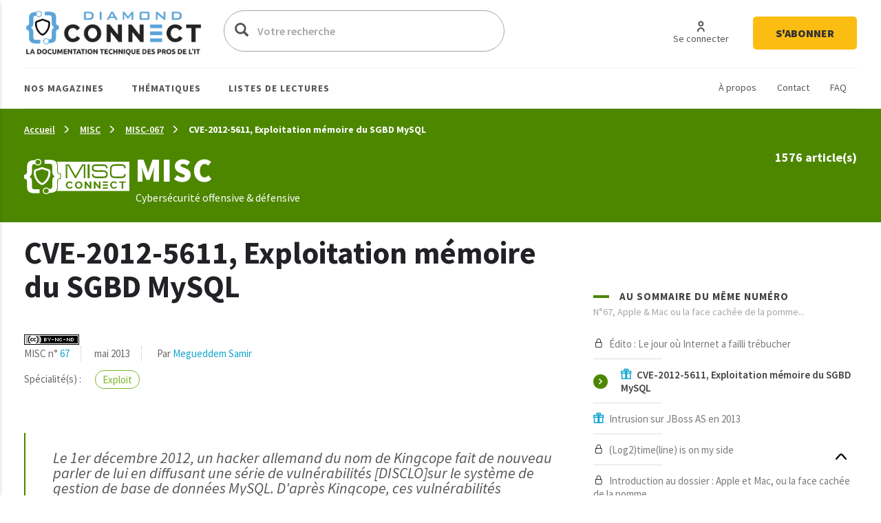

--- FILE ---
content_type: text/html; charset=UTF-8
request_url: https://connect.ed-diamond.com/MISC/misc-067/cve-2012-5611-exploitation-memoire-du-sgbd-mysql
body_size: 28025
content:
<!DOCTYPE html>
<html  lang="fr" dir="ltr">
  <head>
    <meta charset="utf-8" />
<script async src="https://www.googletagmanager.com/gtag/js?id=UA-22350734-6"></script>
<script>window.dataLayer = window.dataLayer || [];function gtag(){dataLayer.push(arguments)};gtag("js", new Date());gtag("set", "developer_id.dMDhkMT", true);gtag("config", "UA-22350734-6", {"groups":"default","anonymize_ip":true,"page_placeholder":"PLACEHOLDER_page_path"});</script>
<meta name="description" content="Le 1er décembre 2012, un hacker allemand du nom de Kingcope fait de nouveau parler de lui en diffusant une série de vulnérabilités [DISCLO]sur le système de gestion de base de données MySQL. D&#039;après Kingcope, ces vulnérabilités permettent potentiellement d&#039;exécuter du code à distance, à condition de disposer d&#039;un compte utilisateur non privilégié." />
<link rel="canonical" href="https://connect.ed-diamond.com/MISC/misc-067/cve-2012-5611-exploitation-memoire-du-sgbd-mysql" />
<meta name="robots" content="index, follow, noarchive, noimageindex, notranslate" />
<meta name="Generator" content="Drupal 11 (https://www.drupal.org)" />
<meta name="MobileOptimized" content="width" />
<meta name="HandheldFriendly" content="true" />
<meta name="viewport" content="width=device-width, initial-scale=1.0" />
<link rel="icon" href="/sites/default/files/favicon-connect-32x32.png" type="image/png" />

    <title>CVE-2012-5611, Exploitation mémoire du SGBD MySQL | Connect - Editions Diamond</title>
    <meta name="application-name" content="Nova Monitoring" data-value="nova-monitoring-is-up" />
    <link rel="stylesheet" media="all" href="/sites/default/files/css/css_9psuqnnSgCG2lJVQnIt5HNTYwIQh4srbP-Sv4_lpdVM.css?delta=0&amp;language=fr&amp;theme=connect&amp;include=eJxLzi9K1U8pKi1IzNFLzEqs0ElGEkjJTMzJT9cpriwuSc3VT0osTtUpy0wtL9YHk3q5-SmlOakATAIZYw" />
<link rel="stylesheet" media="all" href="/sites/default/files/css/css_EPr2gCgCgkp8mxK325LgFtOcjb669KMU__C-9Jztt3s.css?delta=1&amp;language=fr&amp;theme=connect&amp;include=eJxLzi9K1U8pKi1IzNFLzEqs0ElGEkjJTMzJT9cpriwuSc3VT0osTtUpy0wtL9YHk3q5-SmlOakATAIZYw" />

    
    <link href="https://fonts.googleapis.com/css?family=Source+Sans+Pro:300,400,400i,600,700,900&display=swap" rel="stylesheet">
    <style type="text/css">
			.contextual_mag_45 .context_depending_background,
        .contextual_mag_45 .context_depending_background_before:before,
        .contextual_mag_45 .context_depending_link_background,
        .contextual_mag_45 aside .block-title:before,
        .contextual_mag_45 #block-views-block-view-articles-list-previous-magazines .title:before,
        /*.contextual_mag_45 .ct-article.full .field--name-field-ct-article-domains a,*/
        .contextual_mag_45 .context-depending-bgcolor-link a,
        .contextual_mag_45 .context_depending_link_background:hover,
        .contextual_mag_45 .context_depending_link_background:focus,
        .contextual_mag_45 .view-view-articles-list a.active:after,
        .contextual_mag_45 .title_tiret:before,
        .contextual_mag_45 #block-views-block-taxonomy-term-block-2 a {
	        background-color: #008C32;
	    }
	            
	    .contextual_mag_45 .context_depending_color_and_link,
	    .contextual_mag_45 .context_depending_color,
	    .contextual_mag_45 .context_depending_color_link,
	    .contextual_mag_45 .modal_header h3 a,
	    .contextual_mag_45 .modal_header .h3 a,
	    .contextual_mag_45 .context_depending_color_and_link a,
	    .path-taxonomy .contextual_mag_45 #modal_summary .title,
	    .path-taxonomy .contextual_mag_45 #modal_summary .title a {
	        color: #008C32;
	    }
            
	    .contextual_mag_45 .page-node-type-ct-article,
	    .contextual_mag_45 .ct-article.full .field--name-field-ct-article-digest {
	        border-color: #008C32;
	    }

		a.taxo45:before {
			background: #008C32 !important;
		}
			.contextual_mag_44 .context_depending_background,
        .contextual_mag_44 .context_depending_background_before:before,
        .contextual_mag_44 .context_depending_link_background,
        .contextual_mag_44 aside .block-title:before,
        .contextual_mag_44 #block-views-block-view-articles-list-previous-magazines .title:before,
        /*.contextual_mag_44 .ct-article.full .field--name-field-ct-article-domains a,*/
        .contextual_mag_44 .context-depending-bgcolor-link a,
        .contextual_mag_44 .context_depending_link_background:hover,
        .contextual_mag_44 .context_depending_link_background:focus,
        .contextual_mag_44 .view-view-articles-list a.active:after,
        .contextual_mag_44 .title_tiret:before,
        .contextual_mag_44 #block-views-block-taxonomy-term-block-2 a {
	        background-color: #009BDB;
	    }
	            
	    .contextual_mag_44 .context_depending_color_and_link,
	    .contextual_mag_44 .context_depending_color,
	    .contextual_mag_44 .context_depending_color_link,
	    .contextual_mag_44 .modal_header h3 a,
	    .contextual_mag_44 .modal_header .h3 a,
	    .contextual_mag_44 .context_depending_color_and_link a,
	    .path-taxonomy .contextual_mag_44 #modal_summary .title,
	    .path-taxonomy .contextual_mag_44 #modal_summary .title a {
	        color: #009BDB;
	    }
            
	    .contextual_mag_44 .page-node-type-ct-article,
	    .contextual_mag_44 .ct-article.full .field--name-field-ct-article-digest {
	        border-color: #009BDB;
	    }

		a.taxo44:before {
			background: #009BDB !important;
		}
			.contextual_mag_2 .context_depending_background,
        .contextual_mag_2 .context_depending_background_before:before,
        .contextual_mag_2 .context_depending_link_background,
        .contextual_mag_2 aside .block-title:before,
        .contextual_mag_2 #block-views-block-view-articles-list-previous-magazines .title:before,
        /*.contextual_mag_2 .ct-article.full .field--name-field-ct-article-domains a,*/
        .contextual_mag_2 .context-depending-bgcolor-link a,
        .contextual_mag_2 .context_depending_link_background:hover,
        .contextual_mag_2 .context_depending_link_background:focus,
        .contextual_mag_2 .view-view-articles-list a.active:after,
        .contextual_mag_2 .title_tiret:before,
        .contextual_mag_2 #block-views-block-taxonomy-term-block-2 a {
	        background-color: #4D8700;
	    }
	            
	    .contextual_mag_2 .context_depending_color_and_link,
	    .contextual_mag_2 .context_depending_color,
	    .contextual_mag_2 .context_depending_color_link,
	    .contextual_mag_2 .modal_header h3 a,
	    .contextual_mag_2 .modal_header .h3 a,
	    .contextual_mag_2 .context_depending_color_and_link a,
	    .path-taxonomy .contextual_mag_2 #modal_summary .title,
	    .path-taxonomy .contextual_mag_2 #modal_summary .title a {
	        color: #4D8700;
	    }
            
	    .contextual_mag_2 .page-node-type-ct-article,
	    .contextual_mag_2 .ct-article.full .field--name-field-ct-article-digest {
	        border-color: #4D8700;
	    }

		a.taxo2:before {
			background: #4D8700 !important;
		}
			.contextual_mag_4 .context_depending_background,
        .contextual_mag_4 .context_depending_background_before:before,
        .contextual_mag_4 .context_depending_link_background,
        .contextual_mag_4 aside .block-title:before,
        .contextual_mag_4 #block-views-block-view-articles-list-previous-magazines .title:before,
        /*.contextual_mag_4 .ct-article.full .field--name-field-ct-article-domains a,*/
        .contextual_mag_4 .context-depending-bgcolor-link a,
        .contextual_mag_4 .context_depending_link_background:hover,
        .contextual_mag_4 .context_depending_link_background:focus,
        .contextual_mag_4 .view-view-articles-list a.active:after,
        .contextual_mag_4 .title_tiret:before,
        .contextual_mag_4 #block-views-block-taxonomy-term-block-2 a {
	        background-color: #693460;
	    }
	            
	    .contextual_mag_4 .context_depending_color_and_link,
	    .contextual_mag_4 .context_depending_color,
	    .contextual_mag_4 .context_depending_color_link,
	    .contextual_mag_4 .modal_header h3 a,
	    .contextual_mag_4 .modal_header .h3 a,
	    .contextual_mag_4 .context_depending_color_and_link a,
	    .path-taxonomy .contextual_mag_4 #modal_summary .title,
	    .path-taxonomy .contextual_mag_4 #modal_summary .title a {
	        color: #693460;
	    }
            
	    .contextual_mag_4 .page-node-type-ct-article,
	    .contextual_mag_4 .ct-article.full .field--name-field-ct-article-digest {
	        border-color: #693460;
	    }

		a.taxo4:before {
			background: #693460 !important;
		}
			.contextual_mag_1 .context_depending_background,
        .contextual_mag_1 .context_depending_background_before:before,
        .contextual_mag_1 .context_depending_link_background,
        .contextual_mag_1 aside .block-title:before,
        .contextual_mag_1 #block-views-block-view-articles-list-previous-magazines .title:before,
        /*.contextual_mag_1 .ct-article.full .field--name-field-ct-article-domains a,*/
        .contextual_mag_1 .context-depending-bgcolor-link a,
        .contextual_mag_1 .context_depending_link_background:hover,
        .contextual_mag_1 .context_depending_link_background:focus,
        .contextual_mag_1 .view-view-articles-list a.active:after,
        .contextual_mag_1 .title_tiret:before,
        .contextual_mag_1 #block-views-block-taxonomy-term-block-2 a {
	        background-color: #D4210C;
	    }
	            
	    .contextual_mag_1 .context_depending_color_and_link,
	    .contextual_mag_1 .context_depending_color,
	    .contextual_mag_1 .context_depending_color_link,
	    .contextual_mag_1 .modal_header h3 a,
	    .contextual_mag_1 .modal_header .h3 a,
	    .contextual_mag_1 .context_depending_color_and_link a,
	    .path-taxonomy .contextual_mag_1 #modal_summary .title,
	    .path-taxonomy .contextual_mag_1 #modal_summary .title a {
	        color: #D4210C;
	    }
            
	    .contextual_mag_1 .page-node-type-ct-article,
	    .contextual_mag_1 .ct-article.full .field--name-field-ct-article-digest {
	        border-color: #D4210C;
	    }

		a.taxo1:before {
			background: #D4210C !important;
		}
			.contextual_mag_3 .context_depending_background,
        .contextual_mag_3 .context_depending_background_before:before,
        .contextual_mag_3 .context_depending_link_background,
        .contextual_mag_3 aside .block-title:before,
        .contextual_mag_3 #block-views-block-view-articles-list-previous-magazines .title:before,
        /*.contextual_mag_3 .ct-article.full .field--name-field-ct-article-domains a,*/
        .contextual_mag_3 .context-depending-bgcolor-link a,
        .contextual_mag_3 .context_depending_link_background:hover,
        .contextual_mag_3 .context_depending_link_background:focus,
        .contextual_mag_3 .view-view-articles-list a.active:after,
        .contextual_mag_3 .title_tiret:before,
        .contextual_mag_3 #block-views-block-taxonomy-term-block-2 a {
	        background-color: #DB8F00;
	    }
	            
	    .contextual_mag_3 .context_depending_color_and_link,
	    .contextual_mag_3 .context_depending_color,
	    .contextual_mag_3 .context_depending_color_link,
	    .contextual_mag_3 .modal_header h3 a,
	    .contextual_mag_3 .modal_header .h3 a,
	    .contextual_mag_3 .context_depending_color_and_link a,
	    .path-taxonomy .contextual_mag_3 #modal_summary .title,
	    .path-taxonomy .contextual_mag_3 #modal_summary .title a {
	        color: #DB8F00;
	    }
            
	    .contextual_mag_3 .page-node-type-ct-article,
	    .contextual_mag_3 .ct-article.full .field--name-field-ct-article-digest {
	        border-color: #DB8F00;
	    }

		a.taxo3:before {
			background: #DB8F00 !important;
		}
			.contextual_mag_74346 .context_depending_background,
        .contextual_mag_74346 .context_depending_background_before:before,
        .contextual_mag_74346 .context_depending_link_background,
        .contextual_mag_74346 aside .block-title:before,
        .contextual_mag_74346 #block-views-block-view-articles-list-previous-magazines .title:before,
        /*.contextual_mag_74346 .ct-article.full .field--name-field-ct-article-domains a,*/
        .contextual_mag_74346 .context-depending-bgcolor-link a,
        .contextual_mag_74346 .context_depending_link_background:hover,
        .contextual_mag_74346 .context_depending_link_background:focus,
        .contextual_mag_74346 .view-view-articles-list a.active:after,
        .contextual_mag_74346 .title_tiret:before,
        .contextual_mag_74346 #block-views-block-taxonomy-term-block-2 a {
	        background-color: #EBC544;
	    }
	            
	    .contextual_mag_74346 .context_depending_color_and_link,
	    .contextual_mag_74346 .context_depending_color,
	    .contextual_mag_74346 .context_depending_color_link,
	    .contextual_mag_74346 .modal_header h3 a,
	    .contextual_mag_74346 .modal_header .h3 a,
	    .contextual_mag_74346 .context_depending_color_and_link a,
	    .path-taxonomy .contextual_mag_74346 #modal_summary .title,
	    .path-taxonomy .contextual_mag_74346 #modal_summary .title a {
	        color: #EBC544;
	    }
            
	    .contextual_mag_74346 .page-node-type-ct-article,
	    .contextual_mag_74346 .ct-article.full .field--name-field-ct-article-digest {
	        border-color: #EBC544;
	    }

		a.taxo74346:before {
			background: #EBC544 !important;
		}
	</style>
		<script type="text/javascript" src="https://cache.consentframework.com/js/pa/42983/c/3RvEJ/stub"></script>
	<script type="text/javascript" src="https://choices.consentframework.com/js/pa/42983/c/3RvEJ/cmp" async></script>
	<script type="text/javascript">
		var _mtm = window._mtm = window._mtm || [];
			_mtm.push({'mtm.startTime': (new Date().getTime()), 'event': 'mtm.Start'});
			(function() {
			var d=document, g=d.createElement('script'), s=d.getElementsByTagName('script')[0];
			g.async=true; g.src='https://stats.ed-diamond.com/js/container_i30SYTVL.js'; s.parentNode.insertBefore(g,s);
		})();

		var _paq = window._paq = window._paq || [];
			/* tracker methods like "setCustomDimension" should be called before "trackPageView" */
			_paq.push(['trackPageView']);
			_paq.push(['enableLinkTracking']);
			(function() {
			var u="//stats.ed-diamond.com/";
			_paq.push(['setTrackerUrl', u+'matomo.php']);
			_paq.push(['setSiteId', '1']);
			var d=document, g=d.createElement('script'), s=d.getElementsByTagName('script')[0];
			g.async=true; g.src=u+'matomo.js'; s.parentNode.insertBefore(g,s);
		})();
	</script>
  </head>
  <body class="notlogged path-node page-node-type-ct-article has-glyphicons">
    <a href="#main-content" class="visually-hidden focusable skip-link">
      Aller au contenu principal
    </a>
    
      <div class="dialog-off-canvas-main-canvas" data-off-canvas-main-canvas>
    <div id="page" class="contextual_mag_2 notmain">

  <div id="modalfs_layer" data-total="0" data-last=""></div>
  <div id="sidr"></div>
                      <header class="navbar_fs navbar-default_fs" id="navbar" role="banner">
		    

  <div class="container">
<div class="navbar-header_fs">
    <div class="region region-navigation">
    <section id="block-headerstandard" class="block block-block-content block-block-contentba289f63-2214-4029-9f88-26d4ed6dc80b clearfix">
  
    

      
  <div class="field field--name-field-logo field--type-image field--label-visually_hidden">
    <div class="field--label sr-only">Logo</div>
              <div class="field--item"><a class="logo_link" href="/" title="Accueil" rel="home">  <img loading="lazy" src="/sites/default/files/2021-07/logo-connect.png" width="324" height="62" alt="Logo Connect - Editions Diamond" class="img-responsive" />

</a></div>
          </div>

  </section>

<div class="search-block-form block block-search block-search-form-block" data-drupal-selector="search-block-form" id="block-connect-formulairederecherche" role="search">
      <form action="/search/node" method="get" id="search-block-form" accept-charset="UTF-8">
  <div class="form-item js-form-item form-type-search js-form-type-search form-item-keys js-form-item-keys form-no-label form-group">
      <label for="edit-keys" class="control-label sr-only">Votre recherche</label>
  
  
  <div class="input-group"><span class="hidden placeholderalt">Votre recherche</span><input title="Exemple : Pentest, Code, Arduino, Denis Bodor" data-drupal-selector="edit-keys" class="form-search form-control" placeholder="Votre recherche" type="search" id="edit-keys" name="keys" value="" size="15" maxlength="128" /><span class="input-group-btn"><button type="submit" value="Votre recherche" class="button js-form-submit form-submit btn-primary btn icon-only"><span class="sr-only">Votre recherche</span><span class="icon glyphicon glyphicon-search" aria-hidden="true"></span></button></span></div>

  
  
      <div id="edit-keys--description" class="description help-block">
      Exemple : Pentest, Code, Arduino, Denis Bodor
    </div>
  </div>
<input data-drupal-selector="edit-brands-" type="hidden" name="brands[]" value="3" /><div class="form-actions form-group js-form-wrapper form-wrapper" data-drupal-selector="edit-actions" id="edit-actions"></div>

</form>

    <a href="/search/node" id="trigger_search" class="hidden">
    <svg width="24" height="25" viewBox="0 0 24 25" fill="none" xmlns="http://www.w3.org/2000/svg">
    <path d="M5.42357 7.19064H12.6327C13.1156 9.5739 16.4166 9.571 16.9023 7.19064H19.5764C19.6888 7.19064 19.7965 7.14477 19.8759 7.06311C19.9554 6.98145 20 6.8707 20 6.75521C20 6.63973 19.9554 6.52898 19.8759 6.44732C19.7965 6.36566 19.6888 6.31978 19.5764 6.31978H16.9023C16.4166 3.93362 13.1156 3.93652 12.6327 6.31978H5.42357C5.31123 6.31978 5.2035 6.36566 5.12406 6.44732C5.04463 6.52898 5 6.63973 5 6.75521C5 6.8707 5.04463 6.98145 5.12406 7.06311C5.2035 7.14477 5.31123 7.19064 5.42357 7.19064ZM14.759 5.38796C15.1103 5.38872 15.447 5.53232 15.6957 5.78739C15.9443 6.04246 16.0847 6.3883 16.0862 6.74941C16.0382 8.5579 13.4883 8.5637 13.429 6.74941C13.4305 6.3878 13.5713 6.04152 13.8206 5.78637C14.0698 5.53121 14.4073 5.38796 14.759 5.38796Z" fill="#0A0A0A"/>
    <path d="M19.5764 12.0646H12.3673C11.8844 9.68131 8.5834 9.68131 8.0977 12.0646H5.42357C5.31123 12.0646 5.2035 12.1104 5.12406 12.1921C5.04463 12.2738 5 12.3845 5 12.5C5 12.6155 5.04463 12.7262 5.12406 12.8079C5.2035 12.8896 5.31123 12.9354 5.42357 12.9354H8.0977C8.5834 15.3187 11.8844 15.3187 12.3673 12.9354H19.5764C19.6888 12.9354 19.7965 12.8896 19.8759 12.8079C19.9554 12.7262 20 12.6155 20 12.5C20 12.3845 19.9554 12.2738 19.8759 12.1921C19.7965 12.1104 19.6888 12.0646 19.5764 12.0646ZM11.5625 12.5C11.5032 14.3027 8.95896 14.2998 8.90531 12.5C8.95896 10.6915 11.5117 10.6944 11.5625 12.5Z" fill="#0A0A0A"/>
    <path d="M19.5764 17.8094H16.9023C16.4166 15.4261 13.1156 15.429 12.6327 17.8094H5.42357C5.31123 17.8094 5.2035 17.8552 5.12406 17.9369C5.04463 18.0185 5 18.1293 5 18.2448C5 18.3603 5.04463 18.471 5.12406 18.5527C5.2035 18.6343 5.31123 18.6802 5.42357 18.6802H12.6327C13.1156 21.0664 16.4194 21.0635 16.9023 18.6802H19.5764C19.6888 18.6802 19.7965 18.6343 19.8759 18.5527C19.9554 18.471 20 18.3603 20 18.2448C20 18.1293 19.9554 18.0185 19.8759 17.9369C19.7965 17.8552 19.6888 17.8094 19.5764 17.8094ZM14.759 19.612C14.5841 19.612 14.411 19.5766 14.2494 19.5077C14.0879 19.4388 13.9411 19.3378 13.8176 19.2106C13.694 19.0833 13.5961 18.9322 13.5295 18.766C13.4628 18.5998 13.4287 18.4217 13.429 18.2419C13.4883 16.4334 16.0382 16.445 16.0862 18.2419C16.0866 18.4214 16.0526 18.5993 15.9861 18.7653C15.9196 18.9314 15.8219 19.0823 15.6987 19.2095C15.5754 19.3368 15.429 19.4378 15.2678 19.5069C15.1066 19.5759 14.9337 19.6117 14.759 19.612Z" fill="#0A0A0A"/>
    </svg>
    Recherche avancée  </a>
</div>
<nav role="navigation" aria-labelledby="block-connect-account-menu-menu" id="block-connect-account-menu">
            
  <div class="visually-hidden" id="block-connect-account-menu-menu" class="h2">User account menu</div>
  

        
      <ul class="menu menu--account nav navbar-nav navbar-right">
                      <li class="first">
                                                          <a href="/user/login" data-drupal-link-system-path="user/login"><span>Se connecter</span></a>
              </li>
                      <li class="last">
                                                          <a href="https://boutique.ed-diamond.com/abonnements"><span>S&#039;abonner</span></a>
              </li>
        </ul>
  

  </nav>

  </div>

  </div>

  <div id="navbar-collapse" class="">

	  <a href="#" id="mobile_menu">
		<i></i>
		<i></i>
		<i></i>
	  </a>

	  <div class="region region-navigation-collapsible">
    <nav role="navigation" aria-labelledby="block-headernavigationsecondaire-menu" id="block-headernavigationsecondaire">
            
  <div class="visually-hidden" id="block-headernavigationsecondaire-menu" class="h2">Navigation secondaire</div>
  

        
      <ul class="menu menu--secondary nav">
                      <li class="first">
                                                          <a href="/a-propos-connect" data-drupal-link-system-path="node/85137"><span>À propos</span></a>
              </li>
                      <li>
                                                          <a href="/contact" data-drupal-link-system-path="webform/contact"><span>Contact</span></a>
              </li>
                      <li class="last">
                                                          <a href="/faq" data-drupal-link-system-path="node/85135"><span>FAQ</span></a>
              </li>
        </ul>
  

  </nav>
<nav role="navigation" aria-labelledby="block-connect-main-menu-menu" id="block-connect-main-menu">
            
  <div class="visually-hidden" id="block-connect-main-menu-menu" class="h2">Main navigation</div>
  

        
      <ul class="menu menu--main nav navbar-nav">
                
            <li class="expanded first">
                                                                                <a href="/acces-par-magazine" class="1 taxo" data-toggles="dropdown" data-drupal-link-system-path="acces-par-magazine">Nos magazines <span class="caret"></span></a>
        
                        <ul class="dropdown-menu">
                
            <li class="first">
                                          <a href="/gnu-linux-magazine">
                          <span class="icon">
                <img src="https://connect.ed-diamond.com/sites/default/files/2022-04/logoLM_0.jpg" alt="">
              </span>
            GNU/Linux Magazine
          </a>
        
              </li>
                
            <li>
                                          <a href="/linux-pratique">
                          <span class="icon">
                <img src="https://connect.ed-diamond.com/sites/default/files/2025-06/manufacturer_4-connect_1.png" alt="">
              </span>
            SysOps Pratique
          </a>
        
              </li>
                
            <li>
                                          <a href="/hackable">
                          <span class="icon">
                <img src="https://connect.ed-diamond.com/sites/default/files/2022-04/logoHK.jpg" alt="">
              </span>
            Hackable
          </a>
        
              </li>
                
            <li class="last">
                                          <a href="/misc">
                          <span class="icon">
                <img src="https://connect.ed-diamond.com/sites/default/files/2022-04/logoMISC.jpg" alt="">
              </span>
            MISC
          </a>
        
              </li>
        </ul>
  
              </li>
                
            <li class="expanded">
                                                                                <a href="/acces-par-thematique" class="1 taxo" data-toggles="dropdown" data-drupal-link-system-path="acces-par-thematique">Thématiques <span class="caret"></span></a>
        
                        <ul class="dropdown-menu">
                
            <li class="first">
                                          <a href="/domaine/code-algo-ia-big-data-web">
            IA / Big Data / Code / Algo / Web
          </a>
        
              </li>
                
            <li>
                                          <a href="/domaine/cybersecurite-offensive-defensive">
            Cybersécurité offensive &amp; défensive
          </a>
        
              </li>
                
            <li>
                                          <a href="/domaine/electronique-embarque-radio-iot">
            Électronique / Embarqué / Radio / IoT
          </a>
        
              </li>
                
            <li class="last">
                                          <a href="/domaine/sysadmin-sysops-devops-sre-sous-linux">
            Administration Système &amp; Réseau Linux
          </a>
        
              </li>
        </ul>
  
              </li>
                
            <li class="expanded last">
                                                                                <a href="/listes-de-lecture-de-la-redaction" class="1 taxo" data-toggles="dropdown" data-drupal-link-system-path="listes-de-lecture-de-la-redaction">Listes de lectures <span class="caret"></span></a>
        
                        <ul class="dropdown-menu">
                
            <li class="first">
                                          <a href="/listes-de-lecture/best-of-de-la-redaction">
            Best of de la rédaction
          </a>
        
              </li>
                
            <li>
                                          <a href="/listes-de-lecture/cas-pratiques">
            Cas pratiques
          </a>
        
              </li>
                
            <li>
                                          <a href="/listes-de-lecture/parcours-pedagogiques">
            Parcours pédagogiques
          </a>
        
              </li>
                
            <li>
                                          <a href="/listes-de-lecture/tour-d-horizon">
            Tours d&#039;horizon
          </a>
        
              </li>
                
            <li class="last">
                                          <a href="#modal_login">
            Mes listes de lecture
          </a>
        
              </li>
        </ul>
  
              </li>
        </ul>
  

  </nav>

  </div>

  </div>
  </div>
      </header>
      
        
              <div class="sub_header context_depending_background" role="heading">
        <div class="region region-header">
      <div class="container bread_wrapper">
			  <ol class="breadcrumb">
	    	      <li >
							        				<a href="/">Accueil</a>
	        	      </li>
	        
	      	    	      <li >
							        				<a href="/MISC">MISC</a>
	        	      </li>
	        
	      	    	      <li >
							        				<a href="/MISC/misc-067">MISC-067</a>
	        	      </li>
	        
	      	    	      <li  class="active">
							        				CVE-2012-5611, Exploitation mémoire du SGBD MySQL
	        	      </li>
	        
	      	    	  </ol>
	</div>
	<div class="mag_line context_depending_background">
		<div class="container">
      <div class="rowflex">
        <div class="d-flex col-xs-12 col-md-7 align-items-center">
          <div class="d-flex">
            <div>
              <img class="img-responsive" src="/sites/default/files/2022-04/logoconnect-MISC-reverse.png" alt="" />
            </div>
            <div class="logotext">
                            <p class="title fs-4xl h1" style="margin: 0; color: #fff;">
                MISC
              </p>
              <div class="subtitle">
                Cybersécurité offensive &amp; défensive
              </div>    
            </div>
          </div>
        </div>
        <div class="col-xs-12 col-md-5 nums">
          <div id="subheader_master_row"></div>
          <div class="alignthis">
            <span class="number">
              1576 article(s)            </span>
            <div class="hidden">
              <a href="#" class="btn-white">
                En savoir plus              </a>
            </div>
          </div>
        </div>
      </div>
		</div>
	</div>


<div data-drupal-messages-fallback class="hidden"></div>
    


  </div>

    </div>
  
        
        <div role="main" class="main-container js-quickedit-main-content container moveabonnezvousmaintenant">

      
            

      <div class="main-container-inner">
        <div class="bg0"></div>
                              <div class="pub_left">
                <div class="region region-pub-left">
    <section id="block-advertisingblock-top-left-12" class="block block-connect-advertising block-advertising-block clearfix">
  
    

      <div class="clear-both advertisingElement" data-advertisement-id="" data-event-url="">
        </div>

  </section>

<section id="block-advertisingblock-top-left-14" class="block block-connect-advertising block-advertising-block clearfix">
  
    

      <div class="clear-both advertisingElement" data-advertisement-id="" data-event-url="">
        </div>

  </section>


  </div>

            </div>
                  
                              <div class="pub_right">
                <div class="region region-pub-right">
    <section id="block-advertisingblock-bottom-left-21" class="block block-connect-advertising block-advertising-block clearfix">
  
    

      <div class="clear-both advertisingElement" data-advertisement-id="" data-event-url="">
        </div>

  </section>

<section id="block-advertisingblock-top-right-12" class="block block-connect-advertising block-advertising-block clearfix">
  
    

      <div class="clear-both advertisingElement" data-advertisement-id="" data-event-url="">
        </div>

  </section>


  </div>

            </div>
                          <div class="row master-row">

                    
                                                        <section class="col-xs-12 col-sm-8 mainer">
                              <a href="#aside" id="open_aside" class="modal_link context_depending_color"><i class="custom-menu"></i></a>
                                          
                                                              
                              
                                          
                            
  <div class="navigate_fs clearfix hidden">
					  <a href="/MISC/misc-067/edito-le-jour-ou-internet-a-failli-trebucher" class="rounded" title="Article précédent"><i class="custom-cheveron-left"></i> </a>
						  <a href="/MISC/misc-067/intrusion-sur-jboss-as-en-2013" class="rounded" title="Article suivant"><i class="custom-cheveron-right"></i> </a>
			
	<div class="sharethis">
		<a href="#" data-type="twitter" class="social-sharing"><i class="custom-twitter"></i></a>
		<a href="#" data-type="facebook" class="social-sharing"><i class="custom-facebook"></i></a>
		<a href="#" data-type="linkedin" class="social-sharing"><i class="custom-linkedin"></i></a>
	</div>
    
                    <div class="region region-navigate-fs">
    <section id="block-addtoreadlistblock" class="block block-connect-readlist block-add-to-readlist-block clearfix">
  
    

      <a class="modal_link rounded use-ajax" data-target="#add_to_list_modal" href="/readlist/get/modal/0" title="Ajouter à une liste de lecture">
	<img class="empty" src="/themes/connect/images/addlist-e.svg">
    <img class="full hidden" src="/themes/connect/images/addlist-f.svg">
    Ajouter à une liste de lecture</a>
  </section>

<section id="block-addtoalertblock" class="block block-connect-alert block-add-to-alert-block clearfix">
  
    

      <a id="addAlert" class="rounded" data-url="L2FsZXJ0L2FkZC84MTA5Mw==" href="#" title="Créer une alerte à partir des caractéristiques de cet article (magazine, domaine(s), tag(s), auteur(s))">
    <svg style="margin-right: 7px" width="30" height="32" viewBox="0 0 30 32" fill="none" xmlns="http://www.w3.org/2000/svg">
        <rect x="0.5" y="0.5" width="29" height="31" rx="14.5" stroke="#A5A5A5"/>
        <path d="M21.992 19.9535C21.907 19.0399 21.1171 18.3225 20.1971 18.3225C20.0871 18.3225 19.9996 18.2322 19.9996 18.1186V15.0786C19.9996 12.8206 18.5997 10.8516 16.6724 10.1161C16.6949 9.99996 16.7074 9.88127 16.7074 9.76254C16.7074 8.78969 15.9425 8 15 8C14.0576 8 13.2927 8.78969 13.2927 9.76258C13.2927 9.87873 13.3052 9.99483 13.3252 10.1058C12.6627 10.3484 12.0503 10.7329 11.5278 11.2542C10.5429 12.2348 10.0005 13.5535 10.0005 14.9677V18.1187C10.0005 18.2297 9.91298 18.3226 9.80298 18.3226C8.88056 18.3226 8.09311 19.04 8.00812 19.9535C7.96061 20.4619 8.12313 20.9677 8.45559 21.3445C8.78555 21.7187 9.25803 21.9355 9.75046 21.9355H12.7652C12.8902 23.0942 13.8451 24 15 24C16.1549 24 17.1099 23.0942 17.2349 21.9355H20.2496C20.7421 21.9355 21.2145 21.7187 21.5445 21.3445C21.8745 20.9677 22.0395 20.4619 21.992 19.9535ZM15 9.03224C15.39 9.03224 15.7075 9.35998 15.7075 9.76254C15.7075 9.79607 15.7025 9.82706 15.6974 9.86058C15.5275 9.83477 15.355 9.81671 15.1825 9.81154C14.885 9.8012 14.5925 9.82188 14.3026 9.86317C14.2975 9.82964 14.2925 9.79866 14.2925 9.76513C14.2926 9.35998 14.6101 9.03224 15 9.03224ZM15 22.9677C14.3976 22.9677 13.8927 22.5238 13.7751 21.9354H16.2249C16.1075 22.5238 15.6025 22.9677 15 22.9677ZM20.8045 20.6503C20.6596 20.8129 20.4646 20.9032 20.2496 20.9032H9.75051C9.53551 20.9032 9.34056 20.8128 9.19554 20.6503C9.05055 20.4877 8.98305 20.2735 9.00555 20.0516C9.04053 19.6619 9.39304 19.3548 9.80548 19.3548C10.4654 19.3548 11.0029 18.8 11.0029 18.1187V14.9677C11.0029 13.8374 11.4378 12.7819 12.2253 11.9974C12.9752 11.2465 13.9551 10.8387 15 10.8387C15.0501 10.8387 15.0975 10.8387 15.1475 10.8413C17.2698 10.9187 18.9997 12.8206 18.9997 15.0787V18.1187C18.9997 18.8 19.5371 19.3548 20.1971 19.3548C20.6096 19.3548 20.9621 19.6619 20.997 20.0516C21.017 20.2735 20.9495 20.4851 20.8045 20.6503Z" fill="#A5A5A5"/>
        <path d="M8.5256 14.1935C8.75558 14.1935 8.96305 14.0284 9.01307 13.7884C9.25553 12.6555 9.80298 11.6233 10.6029 10.8026C10.7979 10.6013 10.7979 10.2736 10.6029 10.0723C10.4079 9.87101 10.0904 9.87101 9.89549 10.0723C8.96059 11.0322 8.31812 12.2426 8.03567 13.569C7.97568 13.8477 8.14567 14.1238 8.41564 14.1832C8.45563 14.191 8.49062 14.1935 8.5256 14.1935Z" fill="#A5A5A5"/>
        <path d="M21.4745 14.1935C21.5095 14.1935 21.547 14.1884 21.582 14.1807C21.852 14.1187 22.0219 13.8452 21.962 13.5665C21.6795 12.24 21.037 11.0323 20.1021 10.0697C19.9071 9.86838 19.5896 9.86838 19.3947 10.0697C19.1997 10.271 19.1997 10.5987 19.3947 10.8C20.1921 11.6206 20.7421 12.6529 20.9845 13.7858C21.037 14.0284 21.2445 14.1935 21.4745 14.1935Z" fill="#A5A5A5"/>
    </svg>
    Créer une alerte.</a>

  </section>


  </div>

            </div>

  <div class="block_content">
	
	
    <h1>CVE-2012-5611, Exploitation mémoire du SGBD MySQL</h1>

        

    <a id="main-content"></a>
    

      <div class="region region-content">
        <article data-history-node-id="81093" class="ct-article full clearfix">

  
    

  
  <div class="content">

          <div><img src="/themes/connect/images/creative-commons.png"></div>
    
  	  		
  <div class="field field--name-field-ct-article-magazine field--type-entity-reference field--label-visually_hidden">
    <div class="field--label sr-only">Magazine</div>
              <div class="field--item">
  <div class="field field--name-field-ct-magazine-brand field--type-entity-reference field--label-visually_hidden">
    <div class="field--label sr-only">Marque</div>
              <div class="field--item">MISC</div>
          </div>

	  
	n° <a href="/MISC/misc-067">
  <div class="field field--name-field-ct-magazine-number field--type-integer field--label-visually_hidden">
    <div class="field--label sr-only">Numéro</div>
              <div class="field--item">67</div>
          </div>
</a> 
  <div class="field field--name-field-ct-magazine-begin-date field--type-datetime field--label-visually_hidden">
    <div class="field--label sr-only">Mois de parution</div>
              <div class="field--item">mai 2013</div>
          </div>


	<i data-mag="78684"></i>
</div>
          </div>

  	    
  <div class="field field--name-field-ct-article-authors field--type-entity-reference field--label-visually_hidden">
    <div class="field--label sr-only">Auteurs</div>
          <div class="field--items">
        Par 
              <div class="field--item"><a href="/auteur/megueddem-samir" hreflang="fr">Megueddem Samir</a></div>
              </div>
      </div>


    
  <div class="field field--name-field-ct-article-domains field--type-entity-reference field--label-visually_hidden">
    <div class="field--label sr-only">Spécialité(s)</div>
          <div class="field--items">
              <div class="field--item"><a href="/search/node?domains%5B0%5D=74478" hreflang="fr" data-bgcolor="#7DB72C">Exploit</a></div>
              </div>
      </div>

  	
    <br />
    <br />
    <div id="summmm">
      
  <div class="field field--name-field-ct-article-digest field--type-text-long field--label-visually_hidden">
    <div class="field--label sr-only">Résumé</div>
              <div class="field--item"><p>Le 1er décembre 2012, un hacker allemand du nom de Kingcope fait de nouveau parler de lui en diffusant une série de vulnérabilités [DISCLO]sur le système de gestion de base de données MySQL. D'après Kingcope, ces vulnérabilités permettent potentiellement d'exécuter du code à distance, à condition de disposer d'un compte utilisateur non privilégié.</p>
</div>
          </div>

    </div>
	  <br />

  	  		
  <div class="field field--name-body field--type-text-with-summary field--label-visually_hidden">
    <div class="field--label sr-only">Body</div>
              <div class="field--item"><h2>1. Introduction</h2>

<p>MySQL est le moteur de base de données <em>open source</em> le plus déployé<strong>[MARKET]</strong>. Son succès repose sur son accessibilité (gratuit et documenté), sa facilité de déploiement (multi-plateforme), sa flexibilité (petites ou grandes bases de données), et ses nombreuses fonctionnalités (richesse de l'API MySQL, sous-requêtes, procédures stockées, etc.).</p>

<p>Du point de vue de l'attaquant, MySQL est une cible bien connue pour plusieurs raisons :</p>

<p>- la popularité du produit dans les environnements web ;</p>

<p>- une API riche, qui facilite l'évasion des filtres sécurité lors des injections SQL ;</p>

<p>- une configuration souvent perfectible (ACL utilisateur, processus avec les droits administrateurs, etc.).</p>

<p><span class="ezoeItemCustomTag tabulation" type="custom">&nbsp;</span>Avec le rachat de MySQL par Oracle, certains développeurs ont décidé de créer MariaDB, un <em>fork</em> du projet MySQL. Une vulnérabilité sur MySQL aura de fortes chances d'être également présente sur MariaDB (et vice-versa).</p>

<h2>2. Analyse du CVE-2012-5611</h2>

<h3>2.1. Lancement de la preuve de concept</h3>

<p>L'analyse du CVE-2012-5611 démarre par la preuve de concept fournie par Kingcope. Puisque la vulnérabilité nécessite une authentification au serveur MySQL, l'attaquant doit disposer d'au moins un compte non privilégié sur le SGBD. Pour un développeur d'<em>exploit</em>, la première étape est de reproduire le <em>bug</em>&nbsp;:</p>

<div class="ezoeItemCustomTag code" type="custom">
<p>my $dbh = DBI-&gt;connect("DBI:mysql:database=test;host=192.168.2.3;","user","secret", {'RaiseError' =&gt; 1});</p>
</div>

<div class="ezoeItemCustomTag code" type="custom">
<p><span class="ezoeItemCustomTag code_em" type="custom">$a ="A" x 100000;</span></p>
</div>

<div class="ezoeItemCustomTag code" type="custom">
<p>my $sth = $dbh-&gt;prepare("grant file on $a.* to 'user'\@'%' identified by 'secret';");</p>
</div>

<p>Une analyse rapide permet de mettre en cause le nom de la base de données. Dans ce code, la commande GRANT attribue la permission FILE sur une longue chaîne représentant le nom de la base de données. Cette permission s'applique uniquement à l'utilisateur user, identifié par le mot de passe <span class="ezoeItemCustomTag code_par" type="custom">secret</span>.</p>

<p>Aussi surprenant que cela puisse paraître, cela déclenche le plantage immédiat du SGBD MySQL :</p>

<div class="ezoeItemCustomTag code" type="custom">
<p>Program terminated with signal 11, Segmentation fault.</p>
</div>

<div class="ezoeItemCustomTag code" type="custom">
<p>#0 <span class="ezoeItemCustomTag code_em" type="custom">0x41414141</span> in ?? ()</p>
</div>

<p>Dans le cas d'un binaire compilé avec le SSP (<em>Stack Smashing Protector</em>), le débordement de tampon est détecté&nbsp;:</p>

<div class="ezoeItemCustomTag code" type="custom">
<p>&nbsp;&nbsp;&nbsp;**** stack smashing detected ****</p>
</div>

<p>La recompilation en mode <em>debug</em> et l'approche «&nbsp;pas à pas&nbsp;» permettent d'incriminer la fonction <span class="ezoeItemCustomTag code_par" type="custom">acl_get</span> :</p>

<div class="ezoeItemCustomTag code" type="custom">
<p>gdb$ bt<br>
#0 0x08260b1c acl_get (host=0x0, ip=0x892aff0 “192.168.130.1”, user=0x8940d58<br>
“test_mysql”, db=0x895e808 ‘a’&lt;repeats 200 times&gt;..., db_is_pattern=0x1)<br>
at sql_acl.cc:1194<br>
#1 0x081d7301 in check_access (thd=0x89277d0, want_access=0x1e73c3f,<br>
db=0x895e808 ‘a’ &lt;repeats 200 times&gt;..., save_priv=0xb4f6d3dc, dont_check_<br>
global_grants=0x1, no_errors=0x0, schema_db=0x0) at sql_parse.cc:5756<br>
#2 0x081d3ab2 in mysql_execute_command (thd=0x89277d0) at sql_parse.cc:4441</p>
</div>

<div class="ezoeItemCustomTag code" type="custom">
<p>#3 0x081d87e7 in mysql_parse (thd=0x89277d0, rawbuf=0x895b7d8 “grant ALL on “,<br>
‘a’ &lt;repeats 187 times&gt;..., length=0x1b90, found_semicolon=0xb4f6e198) at<br>
sql_parse.cc:6497<br>
#4 0x081cd4db in dispatch_command (command=COM_QUERY, thd=0x89277d0,<br>
packet=0x89577a9 “grant ALL on “, ‘a’ &lt;repeats 187 times&gt;..., packet_<br>
length=0x1b91) at sql_parse.cc:1989<br>
#5 0x081ccabd in do_command (thd=0x89277d0) at sql_parse.cc:1657<br>
#6 0x081cbdaa in handle_one_connection (arg=0x89277d0) at sql_parse.cc:1242<br>
#7 0xb7f9396e in start_thread () from /lib/tls/i686/cmov/libpthread.so.0<br>
#8 0xb7d7ca4e in clone () from /lib/tls/i686/cmov/libc.so.6</p>
</div>

<p>Dans cette <em>backtrace</em>, nous pouvons identifier la fonction clone qui est appelée à chaque nouvelle connexion d'un client. Cette routine crée un nouveau <em>thread</em> dont le pointeur d'instruction est initialisé à l'adresse spécifiée en paramètre. Contrairement à un <span class="ezoeItemCustomTag code_par" type="custom">fork</span>, plusieurs parties de la mémoire sont partagées avec le parent, cependant il dispose de son propre contexte d'exécution et de sa propre pile. Les fonctions handle_one_connection et do_command vont initialiser des paramètres globaux et analyser les informations transmises par le client. À cette étape, ces fonctions traitent les données liées au protocole d'échange MySQL (envoyées de manière transparente par le client MySQL).</p>

<p>La fonction dispatch_command se chargera d'appeler la bonne routine en fonction de la commande envoyée par le client. L'analyse syntaxique de la requête démarre à partir de la fonction mysql_parse. Tout comme dispatch_command, la fonction mysql_execute_command se charge d'appeler le composant principal de la requête (ici GRANT, une commande affiliée à la gestion des comptes de MySQL).</p>

<p>Enfin, avant d'arriver dans notre fonction vulnérable, la fonction check_access est sollicitée pour vérifier la légitimité de l'utilisateur qui appelle la commande GRANT (système d'ACL).</p>

<p>L'analyse et le traçage du flux d’exécution nous permettent de mieux cerner le contexte d'exécution dans lequel se trouve MySQL au moment d'atteindre la fonction vulnérable acl_get.</p>

<p>À ce stade, nous constatons un premier problème qui pourrait être gênant pour réaliser une exécution de code arbitraire. Lorsque nous inspectons notre nom de base de données, il se compose uniquement de caractères alphanumériques. Tous les autres caractères déclenchent une erreur de syntaxe. Nous en prenons bonne note et reviendrons dessus plus tard.</p>

<h3>2.2. Analyse de la fonction vulnérable</h3>

<p>Le fichier sql_acl.cc contient la fonction acl_getqui semble être au cœur de la vulnérabilité. Cette fonction démarre par le code suivant&nbsp;:</p>

<div class="ezoeItemCustomTag code" type="custom">
<p>ulong acl_get(const char *host, const char *ip,</p>
</div>

<div class="ezoeItemCustomTag code" type="custom">
<p>const char *user, const char *db, my_bool db_is_pattern)</p>
</div>

<div class="ezoeItemCustomTag code" type="custom">
<p>{</p>
</div>

<div class="ezoeItemCustomTag code" type="custom">
<p>&nbsp;&nbsp;ulong host_access= ~(ulong)0, db_access= 0;</p>
</div>

<div class="ezoeItemCustomTag code" type="custom">
<p>&nbsp;&nbsp;uint i,key_length;</p>
</div>

<div class="ezoeItemCustomTag code" type="custom">
<p><span class="ezoeItemCustomTag code_em" type="custom">char key[ACL_KEY_LENGTH]</span>,*tmp_db,*end;</p>
</div>

<div class="ezoeItemCustomTag code" type="custom">
<p>&nbsp;&nbsp;acl_entry * entry;</p>
</div>

<div class="ezoeItemCustomTag code" type="custom">
<p>&nbsp;&nbsp;DBUG_ENTER("acl_get");</p>
</div>

<div class="ezoeItemCustomTag code" type="custom">
<p>&nbsp;&nbsp;VOID(pthread_mutex_lock(&amp;acl_cache-&gt;lock));</p>
</div>

<div class="ezoeItemCustomTag code" type="custom">
<p>&nbsp;&nbsp;<span class="ezoeItemCustomTag code_em" type="custom">end=strmov((tmp_db=strmov(strmov(key, ip ? ip : "")+1,user)+1),db)&nbsp;;</span></p>
</div>

<div class="ezoeItemCustomTag code" type="custom">
<p>[...]</p>
</div>

<p>Ce code (dont vous remarquerez le peu d’esthétisme) déclare des variables locales, puis imbrique plusieurs appels à la directive strmov. Pour plus de brièveté, les développeurs ont jugé bon d'utiliser une condition ternaire.</p>

<p>La macro strmovest déclarée de la manière suivante :</p>

<div class="ezoeItemCustomTag code" type="custom">
<p>&nbsp;&nbsp;&nbsp;#define strmov(A,B) stpcpy((A),(B))</p>
</div>

<p>Après analyse, le code peut être représenté par les lignes suivantes :</p>

<div class="ezoeItemCustomTag code" type="custom">
<p>p_key = strcpy(key, ip ? ip : "”);</p>
</div>

<div class="ezoeItemCustomTag code" type="custom">
<p>&nbsp;&nbsp;&nbsp;p_db = strcpy(p_key + 1, user);</p>
</div>

<div class="ezoeItemCustomTag code" type="custom">
<p>&nbsp;&nbsp;&nbsp;p_end = strcpy(p_db + 1, db);</p>
</div>

<p>Le code crée une clé de cache pour optimiser l'appel à cette fonction. La clé est la concaténation de l’adresse IP, du nom d'utilisateur, et du nom de la base de données.</p>

<p>La taille du tampon est définie par ACL_KEY_LENGTH:</p>

<div class="ezoeItemCustomTag code" type="custom">
<p>#define ACL_KEY_LENGTH (IP_ADDR_STRLEN+1+NAME_LEN+1+USERNAME_LENGTH+1)</p>
</div>

<div class="ezoeItemCustomTag code" type="custom">
<p>&nbsp;&nbsp;&nbsp;#define IP_ADDR_STRLEN (3+1+3+1+3+1+3)</p>
</div>

<div class="ezoeItemCustomTag code" type="custom">
<p>&nbsp;&nbsp;&nbsp;[...]</p>
</div>

<div class="ezoeItemCustomTag code" type="custom">
<p>&nbsp;&nbsp;&nbsp;#define NAME_LEN &nbsp;&nbsp;&nbsp;&nbsp;&nbsp;&nbsp;&nbsp;64 &nbsp;&nbsp;&nbsp;&nbsp;&nbsp;&nbsp;&nbsp;&nbsp;&nbsp;&nbsp;&nbsp;&nbsp;&nbsp;/* Field/table name length */</p>
</div>

<div class="ezoeItemCustomTag code" type="custom">
<p>#define USERNAME_LENGTH 16</p>
</div>

<p>Une allocation de 98 octets est réalisée sur la pile pour le tampon de destination nommé key. Aucune vérification n'est réalisée sur la taille de la source, et la <em>stack-frame</em>de la fonction acl_get peut être réécrite, ce qui impacterait le flux d'exécution du programme.</p>

<p>À ce stade, nous pouvons tirer plusieurs observations :</p>

<p>- La vulnérabilité nécessite un compte utilisateur (non privilégié).</p>

<p>- Le nom de la base de données doit a priori être composé uniquement de caractères alphanumériques.</p>

<p>- La fonction acl_getréalise des appels à des sous-fonctions qui pourraient perturber le flux d'exécution après réécriture de lastack-frame.</p>

<p>- Certaines distributions (par exemple Ubuntu) compilent le projet MySQL avec SSP (Stack Smashing Protector), ce qui stoppe l'exécution du programme lors de la sortie de la fonction <span class="ezoeItemCustomTag code_par" type="custom">acl_get</span> en cas de débordement de tampon.</p>

<p>En disposant de ces informations, nous pouvons faire planter le processus MySQL en spécifiant une chaîne d'environ 128 octets. Cette valeur varie en fonction de la version et des paramètres de compilation utilisés. Cependant, l'attaquant dispose d'un compte, il peut donc identifier la version de MySQL utilisée afin de fiabiliser son exploit&nbsp;:</p>

<div class="ezoeItemCustomTag code" type="custom">
<p>mysql&gt; SELECT @@version,@@version_comment,@@version_compile_machine,@@version_compile_os;</p>
</div>

<div class="ezoeItemCustomTag code" type="custom">
<p>+----------------------------------+------------------------------+-----------------------------------------+-------------------------------+</p>
</div>

<div class="ezoeItemCustomTag code" type="custom">
<p>| @@version | @@version_comment | @@version_compile_machine|@@version_compile_os |</p>
</div>

<div class="ezoeItemCustomTag code" type="custom">
<p>+----------------------------------+------------------------------+-----------------------------------------+-------------------------------+</p>
</div>

<div class="ezoeItemCustomTag code" type="custom">
<p>| 5.5.29-0ubuntu0.12.10.1 | (Ubuntu) | x86_64 | debian-linux-gnu |</p>
</div>

<div class="ezoeItemCustomTag code" type="custom">
<p>+----------------------------------+------------------------------+-----------------------------------------+-------------------------------+</p>
</div>

<p>Il est également possible de récupérer le contenu de la variable <span class="ezoeItemCustomTag code_par" type="custom">@@version</span> via le <span class="ezoeItemCustomTag code_par" type="custom">Server Greeting</span> émis par le service MySQL lors de la réception d'une connexion d'un client.</p>

<h3>2.3. Exploitation</h3>

<h4>2.3.1. Contournement du jeu de caractères via UTF-8</h4>

<p>Comme indiqué dans la documentation de MySQL <strong>[IDENTIFIER]</strong>, le nom des objets tels qu'une base de données, une table ou une colonne, est nommé «&nbsp;identifiant&nbsp;». En interne, un identifiant est représenté par une chaîne Unicode encodée en UTF-8 et celui-ci est soumis à des restrictions particulières. Le tableau suivant illustre ces restrictions :</p>

<p>&nbsp;</p>

<div class="image" style="width: 245px;"><a href="https://connect.ed-diamond.com/sites/default/files/articles/misc/misc-067/81093/mysql_identifiers_range1.png"><img alt="mysql_identifiers_range" data-entity-type="file" data-entity-uuid="d6b6cdf8-cd56-415d-a6ec-828a5edf85c1" height="56" src="/sites/default/files/articles/misc/misc-067/81093/mysql_identifiers_range1_large.png" title="mysql_identifiers_range" width="245" loading="lazy"></a></div>

<p>&nbsp;</p>

<div class="ezoeItemCustomTag legende" type="custom">
<p>Figure 1&nbsp;: Caractères autorisés dans les identifiants</p>
</div>

<p>Les identifiants utilisent donc uniquement le jeu de caractères Unicode encodé par UTF-8 qui se traduit grossièrement par le schéma suivant :</p>

<p>&nbsp;</p>

<div class="image" style="width: 299px;"><a href="https://connect.ed-diamond.com/sites/default/files/articles/misc/misc-067/81093/encodage_utf81.png"><img alt="encodage_utf8" data-entity-type="file" data-entity-uuid="7353c31a-37fc-4687-91fd-6439683259da" height="108" src="/sites/default/files/articles/misc/misc-067/81093/encodage_utf81_large.png" title="encodage_utf8" width="299" loading="lazy"></a></div>

<p>&nbsp;</p>

<div class="ezoeItemCustomTag legende" type="custom">
<p>Figure 2&nbsp;: Schéma d'encodage</p>
</div>

<p>L'encodage UTF-8 <strong>[UTF8]</strong>peut être simplifié en deux parties :</p>

<p>- l'encodage de caractères sur un octet (table US-ASCII, U+0000-&gt;U+007F) ;</p>

<p>- l'encodage de caractères sur plusieurs octets (nommé <em>multi-bytes sequence</em>).</p>

<p>Chaque encodage UTF-8 transpose un simple caractère en un ou plusieurs octets. L'encodage UTF-8 d'un seul symbole peut atteindre jusqu'à six octets (séquence multi-octets). Néanmoins, un caractère d'identifiant doit être dans l'espace U+0001 jusque U+10000. Ce qui signifie que l'encodage UTF-8 de MySQL est d'au moins un octet et peut atteindre au maximum trois octets.</p>

<p>Pour tirer profit de l'encodage, il est nécessaire de modifier les outils de ROP pour inclure des conditions sur les gadgets trouvés. Pour valider l'adresse d'un gadget vis-à-vis de l'encodage UTF-8, il est possible d'intégrer un vérificateur dans le générateur ROP.</p>

<p>Voici deux exemples de règle :</p>

<p>- Si chaque octet de l'adresse est plus petit que 0x80, l'adresse est valide.</p>

<p>- Si les octets LSB (<em>Least Significant Byte</em>) de l'adresse sont plus grands que 0x80 et identiques aux octets LSB d'une séquence multi-octets, alors ils peuvent servir à construire une adresse valide.</p>

<p>&nbsp;</p>

<div class="image" style="width: 429px;"><a href="https://connect.ed-diamond.com/sites/default/files/articles/misc/misc-067/81093/encodage_utf8_exemple1.png"><img alt="encodage_utf8_exemple" data-entity-type="file" data-entity-uuid="cecdb5f0-5e2a-436f-8c16-8d5b2b447265" height="89" src="/sites/default/files/articles/misc/misc-067/81093/encodage_utf8_exemple1_large.png" title="encodage_utf8_exemple" width="429" loading="lazy"></a></div>

<p>&nbsp;</p>

<div class="ezoeItemCustomTag legende" type="custom">
<p>Figure 3&nbsp;: Exemples d'adresses ROP valides en UTF-8</p>
</div>

<p>Il est donc possible de créer une table de correspondance UTF-8, de l'intégrer dans un générateur ROP et d'appliquer les règles pour vérifier la validité de l'adresse d'un gadget.</p>

<h4>2.3.2. Contournement SSP via le TCB</h4>

<p>Deux notions s'opposent lorsqu'il s'agit de traiter des ressources systèmes. Le <em>Forking Model</em>(utilisé par exemple par VSFTPd ou Apache2-prefork) et le <em>Threading Model</em>(utilisé par exemple par MySQL ou Apache2-threaded). MySQL utilise un système de <em>thread</em> pour gérer ses clients, cela au travers de la bibliothèque <span class="ezoeItemCustomTag code_par" type="custom">pthread</span> qui s'appuie sur l'appel système clone.</p>

<p>Plusieurs dénominations existent pour l'acronyme TCB dans la gestion des processus. Il définit ici le <em>Thread Control Block</em> <strong>[TCB]</strong>, une structure créée à chaque nouveau thread, et dont voici les champs les plus importants :</p>

<p>- Un pointeur vers le <em>Dynamic Thread Vector</em>(structure pointant vers les blocs TLS (<em>Thread Local Storage</em>) des <em>Dynamic Shared Objects</em>).</p>

<p>- Un pointeur nommé <span class="ezoeItemCustomTag code_par" type="custom">sysinfo</span> qui pointe vers les routines noyau exportées dans la section VDSO. Celle-ci contient l'instruction <span class="ezoeItemCustomTag code_par" type="custom">sysenter</span>.</p>

<div class="ezoeItemCustomTag code" type="custom">
<p>&nbsp;&nbsp;&nbsp;0xb7fe2420 &lt;__kernel_vsyscall&gt;:<span class="ezoeItemCustomTag tabulation" type="custom">&nbsp;</span>push &nbsp;&nbsp;ecx</p>
</div>

<div class="ezoeItemCustomTag code" type="custom">
<p>&nbsp;&nbsp;&nbsp;0xb7fe2421 &lt;__kernel_vsyscall+1&gt;:<span class="ezoeItemCustomTag tabulation" type="custom">&nbsp;</span>push &nbsp;&nbsp;edx</p>
</div>

<div class="ezoeItemCustomTag code" type="custom">
<p>&nbsp;&nbsp;&nbsp;0xb7fe2422 &lt;__kernel_vsyscall+2&gt;:<span class="ezoeItemCustomTag tabulation" type="custom">&nbsp;</span>push &nbsp;&nbsp;ebp</p>
</div>

<div class="ezoeItemCustomTag code" type="custom">
<p>&nbsp;&nbsp;&nbsp;0xb7fe2423 &lt;__kernel_vsyscall+3&gt;:<span class="ezoeItemCustomTag tabulation" type="custom">&nbsp;</span>mov &nbsp;&nbsp;&nbsp;ebp,esp</p>
</div>

<div class="ezoeItemCustomTag code" type="custom">
<p>0xb7fe2425 &lt;__kernel_vsyscall+5&gt;:sysenter</p>
</div>

<p>- Le <em>cookie</em> SSP (nommé <span class="ezoeItemCustomTag code_par" type="custom">stack_guard</span>) comparé lors de l’épilogue à celui sauvegardé dans la pile (après le <span class="ezoeItemCustomTag code_par" type="custom">saved</span><span class="ezoeItemCustomTag code_par" type="custom">ebp</span>) durant le prologue.</p>

<p>Par défaut, le TCB est dans une zone mémoire <em>mmaped</em> bien distincte (en lecture-écriture et non contiguë à la pile principale). Néanmoins, les nouveaux threads sont créés dans une région mmaped dédiée aux clients contenant à la fois le TCB et les variables locales de toutes les fonctions du backtrace précédent.</p>

<p>Lorsqu'un client se connecte (fonction run_server_loop du fichier tools/mysql_manager.c), le serveur MySQL lui attribue un nouveau thread qui continuera l’exécution dans la fonction process_connection:</p>

<div class="ezoeItemCustomTag code" type="custom">
<p>pthread_create(&amp;th,&amp;thr_attr,process_connection,(void*)thd)</p>
</div>

<p>À cette occasion, une nouvelle pile mémoire dédiée au thread est créée. Pour accéder au TCB du thread courant, le code <em>userland</em> utilise le sélecteur gs.</p>

<p>Pour contourner le SSP, nous allons réécrire le pointeur <span class="ezoeItemCustomTag code_par" type="custom">sysinfo</span> utilisé par toutes les fonctions. Puisque le SSP lui-même fera appel à printf pour afficher son message d'erreur, nous contrôlerons le flux d'exécution (cet article <strong>[TCBLOCAL]</strong>a également présenté l'astuce sur un binaire en local).</p>

<div class="ezoeItemCustomTag bloc_note" customattributes="title|" type="custom">
<p><strong>Rappel du fonctionnement de la PLT/GOT et du handler VSYSCALL</strong></p>

<p>La Figure 4 présente le déroulement de l'appel de la fonction <span class="ezoeItemCustomTag code_par" type="custom">printf</span>:</p>

<p>1. La fonction my_func contient un appel à la fonction printf.</p>

<p>2. La <em>Procedure Linkage Table</em> (PLT) va préparer l'appel à printfen cherchant son adresse dans la <em>Global Offset Table</em> (GOT).</p>

<p>3. Si l'adresse de printf n'est pas initialisée dans la GOT (<em>lazy binding</em>), alors la fonction dl_runtime_resolve de la bibliothèque «&nbsp;ld&nbsp;» (le <em>loader</em>) est sollicitée.</p>

<p>4. Le loader résout l'appel et l'inscrit dans l'entrée printf de la GOT. Les étapes 3 et 4 ne seront plus réalisées lors des prochains appels à printf.</p>

<p>5. La fonction printf est appelée.</p>

<p>6. Chaque appel système provenant d'une fonction de la libc est réalisé par les étapes suivantes&nbsp;:</p>

<p>- préparation des registres (numéro du syscall dans eax)&nbsp;;</p>

<p>- appel du handlerVSYSCALL à l'aide de gs&nbsp;; <span class="ezoeItemCustomTag code_par" type="custom">call DWORD PTR gs:0x10</span> (l'offset 0x10 correspond au champ <span class="ezoeItemCustomTag code_par" type="custom">sysinfo</span>).</p>

<p>7. Le code exécute l'instruction x86 sysenter qui sera traitée par le noyau.</p>
</div>

<p>&nbsp;</p>

<div class="image" style="width: 140px;"><a href="https://connect.ed-diamond.com/sites/default/files/articles/misc/misc-067/81093/userland1.png"><img alt="userland" data-entity-type="file" data-entity-uuid="1ac50d83-240e-42f6-9cb7-cdd4ae95529c" height="300" src="/sites/default/files/articles/misc/misc-067/81093/userland1_large.png" title="userland" width="140" loading="lazy"></a></div>

<p>&nbsp;</p>

<div class="ezoeItemCustomTag legende" type="custom">
<p>Figure 4&nbsp;: Rappel du fonctionnement de la PLT/GOT et du handler VSYSCALL</p>
</div>

<h4>2.3.3. Contournement ASLR via les zones non aléatoires</h4>

<p>Pour contourner les zones touchées par l'ASLR (l'ensemble des bibliothèques est soumis à l'aléa), nous profitons des zones mémoire non impactées, <span class="ezoeItemCustomTag code_par" type="custom">.text</span> et <span class="ezoeItemCustomTag code_par" type="custom">.data</span>, du binaire.</p>

<p>En effet, le projet n'a pas été compilé avec les paramètres <span class="ezoeItemCustomTag code_par" type="custom">-fpie -fPIE</span>, de ce fait il est possible de retomber dans des gadgets de la section contenant le code exécutable. À ce titre, l'élaboration de la table d'adresses ROP se fera sur les critères suivants :</p>

<p>- Lorsque nous contrôlons le flux d'exécution, quels registres maîtrisons-nous ?</p>

<p>- Possédons-nous des gadgets pour lire, écrire et exécuter des adresses mémoire ?</p>

<p>- Devons-nous adapter les registres avant l'usage de ces gadgets ?</p>

<p>- Devons-nous faire usage de gadgets temporaires (cas pratique de l'utilisation de <span class="ezoeItemCustomTag code_par" type="custom">xchg</span>, <span class="ezoeItemCustomTag code_par" type="custom">mov</span>, etc.) ?</p>

<p>- Quelle est la fiabilité de ces gadgets ? Sont-ils soumis à l'ASLR ?</p>

<h4>2.3.4. Contournement du bit NX via un ROP-Mprotect</h4>

<p>L'approche classique pour contourner le bit NX (pour «&nbsp;No eXecute&nbsp;») est de réaliser un <span class="ezoeItemCustomTag code_par" type="custom">ret2libc</span> <strong>[RET2LIBC]</strong> vers des fonctions utiles (<span class="ezoeItemCustomTag code_par" type="custom">system</span>, <span class="ezoeItemCustomTag code_par" type="custom">execve</span>, <span class="ezoeItemCustomTag code_par" type="custom">mprotect</span>, le couple <span class="ezoeItemCustomTag code_par" type="custom">mmap</span>/<span class="ezoeItemCustomTag code_par" type="custom">read</span>, etc.). Cette technique requiert un ajustement minutieux des arguments sur la pile qui ne peut pas être appliquée ici.</p>

<p>Il est également possible de réécrire une entrée de la GOT<strong>[GOTCTF]</strong> et de déclencher la fonctionnalité adéquate du programme (contenant des paramètres que l'on maîtrise). Cependant, l'aléa de la libc, ou une éventuelle option de compilation (full-relrorègle la GOT en lecture seule), ne nous le permettra pas.</p>

<p>Une technique d'exploitation a été présentée en 2009 <strong>[GOTDEREF]</strong><em>&nbsp;</em>: le <em>GOT-Dereferencing</em>. Puisque la GOT est située dans la section <span class="ezoeItemCustomTag code_par" type="custom">.data</span> qui n'est pas soumise à l'aléa, il suffit de trouver des gadgets pour extraire un pointeur de fonction de la libc déjà appelé, de calculer la distance vers la fonction recherchée, et enfin de sauter dessus (regarder pour cela l'exploit Wireshark <strong>[IPV]</strong>). De même, en fonction des versions de GCC et de la libc, d'autres approches peuvent être envisagées (réécriture de certains pointeurs sensibles&nbsp;: <span class="ezoeItemCustomTag code_par" type="custom">.dynamic</span> <strong>[DYN]</strong>, <span class="ezoeItemCustomTag code_par" type="custom">.dtors</span><em>&nbsp;</em><strong>[DTORS]</strong><em>,</em> etc.).</p>

<p>Dans notre cas, nous utiliserons l'appel système <span class="ezoeItemCustomTag code_par" type="custom">sys_mprotect</span>après avoir réalisé un ET logique sur une adresse de la pile.</p>

<p>Dans la version Red Hat (sans SSP), nous pouvons extraire le sysinfo dans un registre pour l'utiliser comme passerelle vers sysenter.</p>

<p>Dans la version Ubuntu, MySQL met aimablement l'instruction sysenterà disposition dans la section .text. Il suffit donc de mettre un pivot vers notreROP-chain dans le sysinfo, et de déclencher l'appel à la routine _stack_check_faildeSSP <strong>[EXPLOIT]</strong>.</p>

<h3>2.4. Autres voies d'exploitation ?</h3>

<p>L'exemple du format string dans sudo (CVE-2012-0809), publié début 2012, est assez parlant. Certaines personnes ont fait preuve d'entrain pour son exploitation (exemple de l’excellent article de longld <strong>[LONGLD]</strong>), même après les améliorations de plusieurs fonctionnalités de grsecurityqui se sont avérées être inutiles (pauvre Brad...). Ce qu'il ne faut pas négliger, c'est que l'exploitation d'une vulnérabilité peut être facilitée si des structures de données sensibles sont présentes dans la mémoire. <span class="ezoeItemCustomTag code_par" type="custom">s</span>udo en est l'exemple (astuce non présente dans l'article de longld) ;).</p>

<p>Dans le cas de MySQL, il peut être intéressant d'investiguer la réécriture de valeurs sensibles dans la pile qui permettrait d'obtenir les droits administrateur ou la permission FILE du SGBD. En enchaînant avec la fonctionnalité d'UDF (<em>User-Defined Function</em>), un attaquant arrivera au même résultat&nbsp;: l'obtention d'un <em>shell</em>.</p>

<h2>Conclusion</h2>

<p>L'analyse du CVE-2012-5611 a permis de découvrir et mettre en pratique des techniques atypiques. En adaptant la recherche de gadget, il a été possible de contourner la restriction des caractères afin de placer notre charge utile en mémoire. De même, le modèle de <em>Threading</em>nous a fait découvrir une nouvelle technique d'exploitation pour outrepasser SSP. De nos jours, de nombreuses protections userland sur Linux sont présentes, mais malgré cela, cette vulnérabilité nous montre que le développeur d'exploit a encore une chance d'arriver à ses fins.</p>

<h2>Références</h2>

<p>[DISCLO] <a href="http://seclists.org/fulldisclosure/2012/Dec/4" target="_blank">http://seclists.org/fulldisclosure/2012/Dec/4</a></p>

<p>[MARKET] <a href="https://www.mysql.com/why-mysql/marketshare/" target="_blank">https://www.mysql.com/why-mysql/marketshare/</a></p>

<p>[IDENTIFIER] <a href="http://dev.mysql.com/doc/refman/5.0/en/identifiers.html" target="_blank">http://dev.mysql.com/doc/refman/5.0/en/identifiers.html</a></p>

<p>[UTF-8] <a href="https://en.wikipedia.org/wiki/UTF-8#Description" target="_blank">https://en.wikipedia.org/wiki/UTF-8#Description</a></p>

<p>[TCB] <a href="http://dev.gentoo.org/~dberkholz/articles/toolchain/tls.pdf" target="_blank">http://dev.gentoo.org/~dberkholz/articles/toolchain/tls.pdf</a></p>

<p>[TCBLOCAL] <a href="http://bases-hacking.org/tcb-overwrite.html" target="_blank">http://bases-hacking.org/tcb-overwrite.html</a></p>

<p>[RET2LIBC] <a href="http://www.phrack.org/issues.html?issue=58&amp;id=4" target="_blank">http://www.phrack.org/issues.html?issue=58&amp;id=4</a></p>

<p>[GOTCTF] <a href="http://leetmore.ctf.su/wp/codegate-2012-quals-vuln500-write-up/" target="_blank">http://leetmore.ctf.su/wp/codegate-2012-quals-vuln500-write-up/</a></p>

<p>[GOTDEREF] <a href="http://security.dsi.unimi.it/~roberto/pubs/acsac09.pdf" target="_blank">http://security.dsi.unimi.it/~roberto/pubs/acsac09.pdf</a></p>

<p>[IPV] <a href="http://blog.ring0.me/2012/01/wireshark-14x-145-cve-2011-1591.html" target="_blank">http://blog.ring0.me/2012/01/wireshark-14x-145-cve-2011-1591.html</a></p>

<p>[DYN] <a href="http://leetmore.ctf.su/wp/ifsf-ctf-2012-9-x97/" target="_blank">http://leetmore.ctf.su/wp/ifsf-ctf-2012-9-x97/</a></p>

<p>[DTORS] <a href="http://synnergy.net/downloads/papers/dtors.txt" target="_blank">http://synnergy.net/downloads/papers/dtors.txt</a></p>

<p>[LONGLD] <a href="http://www.vnsecurity.net/2012/02/exploiting-sudo-format-string-vunerability/" target="_blank">http://www.vnsecurity.net/2012/02/exploiting-sudo-format-string-vunerability/</a></p>

<p>[EXPLOIT] <a href="http://ring0.me/exploits/mysql-bof_CVE-2012-5611/mysql-bof_CVE_2012_5611.py" target="_blank">http://ring0.me/exploits/mysql-bof_CVE-2012-5611/mysql-bof_CVE_2012_5611.py</a></p>

<h2>Remerciements</h2>

<p>Je tiens à remercier l'équipe Synacktiv et André Moulu pour leur relecture.</p>

<p>&nbsp;</p>
</div>
          </div>

  	
  </div>
	</article>


    </div>
  

	
  </div>
  <br><br>
	<div class="sharethis">
		<a href="#" data-type="twitter" class="social-sharing"><i class="custom-twitter"></i></a>
		<a href="#" data-type="facebook" class="social-sharing"><i class="custom-facebook"></i></a>
		<a href="#" data-type="linkedin" class="social-sharing"><i class="custom-linkedin"></i></a>
	</div>
            </section>
          
                    
                                    <aside class="col-sm-4" role="complementary" id="aside">
                <a href="#" class="close_modal"><i class="custom-cheveron-right"></i></a>
                  <div class="region region-sidebar-second">
    <section id="block-connect-advertising-leaderboard-node--2" class="block block-connect-advertising block-advertising-block clearfix">
  
    

      <div class="clear-both advertisingElement" data-advertisement-id="" data-event-url="">
        </div>

  </section>

<section class="views-element-container block block-views block-views-blockview-articles-list-block-2 clearfix" id="block-views-block-view-articles-list-block-2-2">
  
      <div class="block-title h2"><span>Au sommaire du même numéro</span></div>
    

  <div class="inthisarticle">
    N°67, Apple &amp; Mac ou la face cachée de la pomme...
  </div>

      <div class="form-group"><div class="view view-view-articles-list view-id-view_articles_list view-display-id-block_2 js-view-dom-id-be98f434d670766e7e55f2380946e5c5240782991e85c2d7cb8a1da0a6c0394b">
  
    
      
      <div class="view-content">
      

    <div class="views-row">
	  <div class="view_inner"><div class="views-field views-field-title"><span class="field-content"><a href="/MISC/misc-067/edito-le-jour-ou-internet-a-failli-trebucher" hreflang="fr"><span class="is_locked_icon">Édito : Le jour où Internet a failli trébucher</span></a></span></div></div>
  </div>
    <div class="views-row">
	  <div class="view_inner"><div class="views-field views-field-title"><span class="field-content"><a href="/MISC/misc-067/cve-2012-5611-exploitation-memoire-du-sgbd-mysql" hreflang="fr"><span class="free_content_icon">CVE-2012-5611, Exploitation mémoire du SGBD MySQL</span></a></span></div></div>
  </div>
    <div class="views-row">
	  <div class="view_inner"><div class="views-field views-field-title"><span class="field-content"><a href="/MISC/misc-067/intrusion-sur-jboss-as-en-2013" hreflang="fr"><span class="free_content_icon">Intrusion sur JBoss AS en 2013</span></a></span></div></div>
  </div>
    <div class="views-row">
	  <div class="view_inner"><div class="views-field views-field-title"><span class="field-content"><a href="/MISC/misc-067/log2timeline-is-on-my-side" hreflang="fr"><span class="is_locked_icon">(Log2)time(line) is on my side</span></a></span></div></div>
  </div>
    <div class="views-row">
	  <div class="view_inner"><div class="views-field views-field-title"><span class="field-content"><a href="/MISC/misc-067/introduction-au-dossier-apple-et-mac-ou-la-face-cachee-de-la-pomme" hreflang="fr"><span class="is_locked_icon">Introduction au dossier : Apple et Mac, ou la face cachée de la pomme</span></a></span></div></div>
  </div>
    <div class="views-row">
	  <div class="view_inner"><div class="views-field views-field-title"><span class="field-content"><a href="/MISC/misc-067/apple-a-la-croisee-des-chemins" hreflang="fr"><span class="is_locked_icon">Apple à la croisée des chemins</span></a></span></div></div>
  </div>
    <div class="views-row">
	  <div class="view_inner"><div class="views-field views-field-title"><span class="field-content"><a href="/MISC/misc-067/attaques-ciblees-et-os-x" hreflang="fr"><span class="is_locked_icon">Attaques ciblées et OS X</span></a></span></div></div>
  </div>
    <div class="views-row">
	  <div class="view_inner"><div class="views-field views-field-title"><span class="field-content"><a href="/MISC/misc-067/manipulations-sur-le-format-mach-o-et-applications-concretes-sur-les-executables-apple" hreflang="fr"><span class="is_locked_icon">Manipulations sur le format Mach-O et applications concrètes sur les exécutables Apple</span></a></span></div></div>
  </div>
    <div class="views-row">
	  <div class="view_inner"><div class="views-field views-field-title"><span class="field-content"><a href="/MISC/misc-067/got-powershell" hreflang="fr"><span class="free_content_icon">Got Powershell</span></a></span></div></div>
  </div>
    <div class="views-row">
	  <div class="view_inner"><div class="views-field views-field-title"><span class="field-content"><a href="/MISC/misc-067/detection-de-failles-avec-address-sanitizer" hreflang="fr"><span class="free_content_icon">Détection de failles avec Address Sanitizer</span></a></span></div></div>
  </div>
    <div class="views-row">
	  <div class="view_inner"><div class="views-field views-field-title"><span class="field-content"><a href="/MISC/misc-067/anatomie-de-kon-boot" hreflang="fr"><span class="is_locked_icon">Anatomie de Kon-Boot</span></a></span></div></div>
  </div>

    </div>
  
          </div>
</div>

  </section>
<div class="search-block-form block block-search block-search-form-block" data-drupal-selector="search-block-form" id="block-formulairederecherche-3" role="search">
  <div class="block-title">
    <div>
      Rechercher dans <span></span>
    </div>
    <div class="hidden">
      Rechercher parmi nos 1576 articles    </div>
  </div>
  <div class="number_current_mag total_article">
    parmi <span></span> !
  </div>
      <form action="/search/node" method="get" id="search-block-form" accept-charset="UTF-8">
  <div class="form-item js-form-item form-type-search js-form-type-search form-item-keys js-form-item-keys form-no-label form-group">
      <label for="edit-keys" class="control-label sr-only">Votre recherche</label>
  
  
  <div class="input-group"><span class="hidden placeholderalt">Votre recherche</span><input title="Exemple : Pentest, Code, Arduino, Denis Bodor" data-drupal-selector="edit-keys" class="form-search form-control" placeholder="Votre recherche" type="search" id="edit-keys" name="keys" size="15" maxlength="128" /><span class="input-group-btn"><button type="submit" value="Votre recherche" class="button js-form-submit form-submit btn-primary btn icon-only"><span class="sr-only">Votre recherche</span><span class="icon glyphicon glyphicon-search" aria-hidden="true"></span></button></span></div>

  
  
      <div id="edit-keys--description" class="description help-block">
      Exemple : Pentest, Code, Arduino, Denis Bodor
    </div>
  </div>
<input data-drupal-selector="edit-brands-" type="hidden" name="brands[]" value="2" /><div class="form-actions form-group js-form-wrapper form-wrapper" data-drupal-selector="edit-actions" id="edit-actions"></div>

</form>

    <a href="/search/node" id="trigger_search" class="hidden">
    <svg width="24" height="25" viewBox="0 0 24 25" fill="none" xmlns="http://www.w3.org/2000/svg">
    <path d="M5.42357 7.19064H12.6327C13.1156 9.5739 16.4166 9.571 16.9023 7.19064H19.5764C19.6888 7.19064 19.7965 7.14477 19.8759 7.06311C19.9554 6.98145 20 6.8707 20 6.75521C20 6.63973 19.9554 6.52898 19.8759 6.44732C19.7965 6.36566 19.6888 6.31978 19.5764 6.31978H16.9023C16.4166 3.93362 13.1156 3.93652 12.6327 6.31978H5.42357C5.31123 6.31978 5.2035 6.36566 5.12406 6.44732C5.04463 6.52898 5 6.63973 5 6.75521C5 6.8707 5.04463 6.98145 5.12406 7.06311C5.2035 7.14477 5.31123 7.19064 5.42357 7.19064ZM14.759 5.38796C15.1103 5.38872 15.447 5.53232 15.6957 5.78739C15.9443 6.04246 16.0847 6.3883 16.0862 6.74941C16.0382 8.5579 13.4883 8.5637 13.429 6.74941C13.4305 6.3878 13.5713 6.04152 13.8206 5.78637C14.0698 5.53121 14.4073 5.38796 14.759 5.38796Z" fill="#0A0A0A"/>
    <path d="M19.5764 12.0646H12.3673C11.8844 9.68131 8.5834 9.68131 8.0977 12.0646H5.42357C5.31123 12.0646 5.2035 12.1104 5.12406 12.1921C5.04463 12.2738 5 12.3845 5 12.5C5 12.6155 5.04463 12.7262 5.12406 12.8079C5.2035 12.8896 5.31123 12.9354 5.42357 12.9354H8.0977C8.5834 15.3187 11.8844 15.3187 12.3673 12.9354H19.5764C19.6888 12.9354 19.7965 12.8896 19.8759 12.8079C19.9554 12.7262 20 12.6155 20 12.5C20 12.3845 19.9554 12.2738 19.8759 12.1921C19.7965 12.1104 19.6888 12.0646 19.5764 12.0646ZM11.5625 12.5C11.5032 14.3027 8.95896 14.2998 8.90531 12.5C8.95896 10.6915 11.5117 10.6944 11.5625 12.5Z" fill="#0A0A0A"/>
    <path d="M19.5764 17.8094H16.9023C16.4166 15.4261 13.1156 15.429 12.6327 17.8094H5.42357C5.31123 17.8094 5.2035 17.8552 5.12406 17.9369C5.04463 18.0185 5 18.1293 5 18.2448C5 18.3603 5.04463 18.471 5.12406 18.5527C5.2035 18.6343 5.31123 18.6802 5.42357 18.6802H12.6327C13.1156 21.0664 16.4194 21.0635 16.9023 18.6802H19.5764C19.6888 18.6802 19.7965 18.6343 19.8759 18.5527C19.9554 18.471 20 18.3603 20 18.2448C20 18.1293 19.9554 18.0185 19.8759 17.9369C19.7965 17.8552 19.6888 17.8094 19.5764 17.8094ZM14.759 19.612C14.5841 19.612 14.411 19.5766 14.2494 19.5077C14.0879 19.4388 13.9411 19.3378 13.8176 19.2106C13.694 19.0833 13.5961 18.9322 13.5295 18.766C13.4628 18.5998 13.4287 18.4217 13.429 18.2419C13.4883 16.4334 16.0382 16.445 16.0862 18.2419C16.0866 18.4214 16.0526 18.5993 15.9861 18.7653C15.9196 18.9314 15.8219 19.0823 15.6987 19.2095C15.5754 19.3368 15.429 19.4378 15.2678 19.5069C15.1066 19.5759 14.9337 19.6117 14.759 19.612Z" fill="#0A0A0A"/>
    </svg>
    Recherche avancée  </a>
</div>
<section id="block-advertisingblock-right-column--2" class="block block-connect-advertising block-advertising-block clearfix">
  
    

      <div class="clear-both advertisingElement" data-advertisement-id="" data-event-url="">
        </div>

  </section>


  </div>
  
  

              </aside>
                      
                                    <div class="clearfix"></div>
              <div id="content2" class="col-xs-12">
                  <div class="region region-content2">
    <section class="views-element-container block block-views block-views-blockview-authors-list-block-1 clearfix" id="block-views-block-view-authors-list-block-1">
  
      <h2 class="block-title context_depending_color title_format lined"><span>Article rédigé par</span></h2>
    

      <div class="form-group"><div class="view view-view-authors-list view-id-view_authors_list view-display-id-block_1 js-view-dom-id-f2b9479800aed1746c132542cde6ddc1c780cbcb12e58441fd1f6e94d2c23e1c">
  
    
      
      <div class="view-content">
      
<div class="rowflex list_author_fs">
          <div class="views-row col-xs-12 col-sm-4">
      <div class="view_inner"><div class="views-field views-field-name"><h3 class="field-content"><a href="/auteur/megueddem-samir" hreflang="fr">Megueddem Samir</a></h3></div><div class="views-field views-field-field-taxonomy-author-photo"><div class="field-content"><div class="no_photo"><a href="/auteur/megueddem-samir" hreflang="fr">Megueddem Samir</a></div></div></div><div class="views-field views-field-field-taxonomy-author-signature"><div class="field-content"></div></div><div class="views-field views-field-nid"><span class="field-content">1 articles</span></div></div>
    </div>
  </div>
    </div>
  
          </div>
</div>

  </section>

<section id="block-in-same-domain-readlist-block" class="block block-connect-readlist block-in-same-domain-readlist-block clearfix">
  
      <h2 class="block-title title_format lined">
      <span>
        <svg xmlns="http://www.w3.org/2000/svg" width="24.314" height="31.608" viewBox="0 0 24.314 31.608">
          <g id="Groupe_4724" data-name="Groupe 4724" transform="translate(-394.186 -3984.697)">
            <g id="Groupe_2156" data-name="Groupe 2156" transform="translate(405.449 3987.433)">
              <g id="Groupe_2155" data-name="Groupe 2155">
                <circle id="Ellipse_14" data-name="Ellipse 14" cx="0.912" cy="0.912" r="0.912" fill="#404040"/>
              </g>
            </g>
            <g id="Groupe_2158" data-name="Groupe 2158" transform="translate(394.186 3984.697)">
              <g id="Groupe_2157" data-name="Groupe 2157" transform="translate(0)">
                <path id="Tracé_3411" data-name="Tracé 3411" d="M72.313,7.294a2.431,2.431,0,0,0-2.431-2.431H66.506a3.637,3.637,0,0,0-1.693-1.074,1.673,1.673,0,0,1-1.152-1.152,3.648,3.648,0,0,0-7.011,0A1.676,1.676,0,0,1,55.5,3.789a3.637,3.637,0,0,0-1.692,1.073H50.43A2.431,2.431,0,0,0,48,7.294V29.177a2.431,2.431,0,0,0,2.431,2.431H69.882a2.431,2.431,0,0,0,2.431-2.431C72.313,22.272,72.313,15.66,72.313,7.294Zm-18.236-.02a2.445,2.445,0,0,1,1.756-2.317,2.885,2.885,0,0,0,1.985-1.984,2.433,2.433,0,0,1,4.674,0,2.882,2.882,0,0,0,1.984,1.984,2.442,2.442,0,0,1,1.757,2.337V8.51H54.078Zm15.8,23.118H50.43a1.217,1.217,0,0,1-1.216-1.216V7.294A1.217,1.217,0,0,1,50.43,6.078h2.64a3.636,3.636,0,0,0-.208,1.187V9.726H67.45V7.294a3.636,3.636,0,0,0-.21-1.216h2.641A1.217,1.217,0,0,1,71.1,7.294c0,3.476,0,19.775,0,21.883A1.217,1.217,0,0,1,69.882,30.393Z" transform="translate(-47.999)" fill="#404040"/>
              </g>
            </g>
            <g id="Groupe_2160" data-name="Groupe 2160" transform="translate(402.048 3998.334)">
              <g id="Groupe_2159" data-name="Groupe 2159" transform="translate(0.137 -0.496)">
                <rect id="Rectangle_775" data-name="Rectangle 775" width="11" height="1" fill="#404040"/>
              </g>
            </g>
            <g id="Groupe_2162" data-name="Groupe 2162" transform="translate(402.048 4001.58)">
              <g id="Groupe_2161" data-name="Groupe 2161" transform="translate(0.137 0.257)">
                <rect id="Rectangle_776" data-name="Rectangle 776" width="11" height="1" fill="#404040"/>
              </g>
            </g>
            <g id="Groupe_2164" data-name="Groupe 2164" transform="translate(402.048 4006.197)">
              <g id="Groupe_2163" data-name="Groupe 2163" transform="translate(0 0)">
                <rect id="Rectangle_777" data-name="Rectangle 777" width="11" height="1" transform="translate(0.137 -0.359)" fill="#404040"/>
              </g>
            </g>
            <g id="Groupe_2166" data-name="Groupe 2166" transform="translate(402.048 4009.566)">
              <g id="Groupe_2165" data-name="Groupe 2165" transform="translate(0 0)">
                <rect id="Rectangle_778" data-name="Rectangle 778" width="11" height="1" transform="translate(0.137 0.272)" fill="#404040"/>
              </g>
            </g>
            <g id="Groupe_2172" data-name="Groupe 2172" transform="translate(398.679 4006.197)">
              <g id="Groupe_2171" data-name="Groupe 2171" transform="translate(-0.493 -0.359)">
                <ellipse id="Ellipse_17" data-name="Ellipse 17" cx="1" cy="0.5" rx="1" ry="0.5" fill="#404040"/>
              </g>
            </g>
            <g id="Groupe_2298" data-name="Groupe 2298" transform="translate(398.679 4002.197)">
              <g id="Groupe_2171-2" data-name="Groupe 2171" transform="translate(-0.493 -0.359)">
                <ellipse id="Ellipse_17-2" data-name="Ellipse 17" cx="1" cy="0.5" rx="1" ry="0.5" fill="#404040"/>
              </g>
            </g>
            <g id="Groupe_2299" data-name="Groupe 2299" transform="translate(398.679 3998.197)">
              <g id="Groupe_2171-3" data-name="Groupe 2171" transform="translate(-0.493 -0.359)">
                <ellipse id="Ellipse_17-3" data-name="Ellipse 17" cx="1" cy="0.5" rx="1" ry="0.5" fill="#404040"/>
              </g>
            </g>
            <g id="Groupe_2297" data-name="Groupe 2297" transform="translate(398.679 4010.197)">
              <g id="Groupe_2171-4" data-name="Groupe 2171" transform="translate(-0.493 -0.359)">
                <ellipse id="Ellipse_17-4" data-name="Ellipse 17" cx="1" cy="0.5" rx="1" ry="0.5" fill="#404040"/>
              </g>
            </g>
          </g>
        </svg>
        Les listes de lecture
      </span>
    </h2>
    

      	<div class="form-group in-same-domain-fs">
		<div class="view view-view-articles-list view-id-view_articles_list readlist-articles-list">
	  		<div class="view-content rowflex">
	  					    		<div class="views-row col-xs-12 col-md-4">
			  			<div class="view_inner">
							<div class="views-field views-field-title">
								<span class="field-content">
									<h3 class="title">
										<a href="/liste-de-lecture/securite-windows-active-directory-0" hreflang="fr">
											Sécurité Windows : Active Directory
										</a>
									</h3>
									<div class="created">11 article(s) - ajoutée le 01/07/2020</div>
									<div class="spec">
																					<a data-bgcolor="#7DB72C" href="/search/node?domains=74485">Sécurité réseau</a>
																			</div>
									<div class="description mb-3">
										Clé de voûte d&#039;une infrastructure Windows, Active Directory est l&#039;une des cibles les plus appréciées des attaquants. Les articles regroupés dans cette liste vous permettront de découvrir l&#039;état de la menace, les attaques et, bien sûr, les contre-mesures.
									</div>
									<div>
										<a href="/liste-de-lecture/securite-windows-active-directory-0" class="link_lined_small">
											Lire la suite										</a>
									</div>
								</span>
							</div>
						</div>
					</div>
						    		<div class="views-row col-xs-12 col-md-4">
			  			<div class="view_inner">
							<div class="views-field views-field-title">
								<span class="field-content">
									<h3 class="title">
										<a href="/liste-de-lecture/securite-des-mobiles-0" hreflang="fr">
											Sécurité des mobiles
										</a>
									</h3>
									<div class="created">8 article(s) - ajoutée le 13/10/2020</div>
									<div class="spec">
																					<a data-bgcolor="#D41D08" href="/search/node?domains=72462">Mobilité</a>
																					<a data-bgcolor="#7DB72C" href="/search/node?domains=74489">Sécurité système</a>
																			</div>
									<div class="description mb-3">
										Découvrez les méthodologies d&#039;analyse de la sécurité des terminaux mobiles au travers d&#039;exemples concrets sur Android et iOS.
									</div>
									<div>
										<a href="/liste-de-lecture/securite-des-mobiles-0" class="link_lined_small">
											Lire la suite										</a>
									</div>
								</span>
							</div>
						</div>
					</div>
						    		<div class="views-row col-xs-12 col-md-4">
			  			<div class="view_inner">
							<div class="views-field views-field-title">
								<span class="field-content">
									<h3 class="title">
										<a href="/liste-de-lecture/cryptographie-appliquee-0" hreflang="fr">
											Cryptographie appliquée
										</a>
									</h3>
									<div class="created">10 article(s) - ajoutée le 13/10/2020</div>
									<div class="spec">
																					<a data-bgcolor="#7DB72C" href="/search/node?domains=74479">Crypto</a>
																			</div>
									<div class="description mb-3">
										Vous retrouverez ici un ensemble d&#039;articles sur les usages contemporains de la cryptographie (whitebox, courbes elliptiques, embarqué, post-quantique), qu&#039;il s&#039;agisse de rechercher des vulnérabilités ou simplement comprendre les fondamentaux du domaine.
									</div>
									<div>
										<a href="/liste-de-lecture/cryptographie-appliquee-0" class="link_lined_small">
											Lire la suite										</a>
									</div>
								</span>
							</div>
						</div>
					</div>
							</div>
			      		<a class="more-link" href="/recherche/listes-de-lecture?domains%5B74526%5D=74526">Plus de listes de lecture</a>
		</div>
	</div>

  </section>


  </div>

              </div>
                      
        </div>
      </div>


      
                        <div class="pub_bottom">
            <div class="container">
                <div class="region region-pub-bottom">
    <section id="block-advertisingblock-bottom-right-21" class="block block-connect-advertising block-advertising-block clearfix">
  
    

      <div class="clear-both advertisingElement" data-advertisement-id="" data-event-url="">
        </div>

  </section>

<section id="block-advertisingblock-top-right-14" class="block block-connect-advertising block-advertising-block clearfix">
  
    

      <div class="clear-both advertisingElement" data-advertisement-id="" data-event-url="">
        </div>

  </section>


  </div>

            </div>
          </div>
                    
    </div>
  
                  <div class="before_footer">
            <div class="region region-before-footer">
    <section id="block-connect-block-subscribe-now" class="block block-block-content block-block-content4ce3ea76-c61d-4ec3-a9af-0c6883938d36 clearfix">
  
    

      
            <div class="field field--name-body field--type-text-with-summary field--label-hidden field--item"><div class="block-title h2"><span>Abonnez-vous dès maintenant et profitez de tous les contenus en illimité</span></div><p><a class="btn-default" href="/abonnement/offre-integrale">Je découvre les offres</a></p><p>Déjà abonné ? <a href="#modal_login">Connectez-vous</a></p></div>
      
  </section>


  </div>

          <div class="container">
            
          </div>
        </div>
          
    <footer class="footer" role="contentinfo">
      <div class="container">
        <div class="row">
          <div class="col-xs-12 col-sm-4">
              <div class="region region-footer-left">
    <section id="block-logofooter" class="block block-block-content block-block-content9a9ed053-7a5d-4ad4-bd16-ced24e297bf6 clearfix">
  
    

      
  <div class="field field--name-field-img-title-title field--type-string field--label-visually_hidden">
    <div class="field--label sr-only">Titre</div>
              <div class="field--item"><span class="tacenter h1">03.67.10.00.20</span></div>
          </div>

  <div class="field field--name-field-img-title-img field--type-image field--label-visually_hidden">
    <div class="field--label sr-only">img_title_img</div>
              <div class="field--item">  <img loading="lazy" src="/sites/default/files/styles/xl_1140x340_/public/2025-12/logo%20%281%29.png?itok=AhththvJ" width="1140" height="340" alt="Logo Diamond Connect" class="img-responsive" />


</div>
          </div>

    <div class="tel text-uppercase">
    <a href="tel:0367100020" class="tel-footer">
      <svg width="17" height="17" viewBox="0 0 17 17" fill="none" xmlns="http://www.w3.org/2000/svg">
      <path d="M1.4411 1.84002L2.16776 1.20668C3.0811 0.326684 4.5411 0.333351 5.46776 1.26002L6.84776 2.75335C7.28776 3.19335 7.53443 3.78002 7.53443 4.40668C7.53443 5.03335 7.29443 5.61335 6.85443 6.05335L6.58776 6.32002C7.43443 8.10668 8.7011 9.37335 10.4278 10.1734L10.7011 9.90668C11.1411 9.46668 11.7278 9.22668 12.3478 9.22668C12.9678 9.22668 13.5544 9.46668 13.9744 9.88668L15.5211 11.32C15.9611 11.76 16.2078 12.3467 16.2078 12.9734C16.2078 13.6 15.9744 14.16 15.5544 14.5934C15.5544 14.5934 14.9344 15.3067 14.9211 15.32C14.1211 16.12 13.0411 16.56 11.8811 16.56C6.86776 16.56 0.21443 9.90668 0.21443 4.89335C0.21443 3.73335 0.654429 2.65335 1.45443 1.85335L1.4411 1.84002ZM11.8678 14.5467C12.4811 14.5467 13.0544 14.32 13.4744 13.9134C13.4744 13.9134 14.0878 13.2067 14.1078 13.1934C14.1944 13.1067 14.2078 13.0067 14.2078 12.96C14.2078 12.9134 14.1944 12.8067 14.1344 12.7534L12.5878 11.32C12.5011 11.2334 12.4011 11.22 12.3544 11.22C12.3078 11.22 12.2011 11.2334 12.1211 11.32L11.3678 12.0667C11.0878 12.34 10.6744 12.4267 10.3078 12.2867C7.57443 11.2467 5.61443 9.28668 4.48776 6.47335C4.3411 6.10668 4.4211 5.68002 4.7011 5.40002L5.44776 4.64002C5.53443 4.55335 5.54776 4.45335 5.54776 4.40668C5.54776 4.36002 5.53443 4.25335 5.4211 4.14668L4.0411 2.65335C3.90776 2.52668 3.7011 2.52668 3.56776 2.65335C3.55443 2.66668 2.84776 3.28668 2.84776 3.28668C2.4411 3.70668 2.21443 4.27335 2.21443 4.89335C2.21443 9.16002 8.20776 14.56 11.8811 14.56L11.8678 14.5467Z" fill="white"/>
      </svg>
      Appelez-nous    </a>
  </div>
</section><nav role="navigation" aria-labelledby="block-aidecontact-menu" id="block-aidecontact">
      
  <div id="block-aidecontact-menu" class="h2">Aide &amp; Contact</div>
  

        
      <ul class="menu menu--aide-contact nav">
                      <li class="first">
                                                          <a href="/faq" data-drupal-link-system-path="node/85135"><span>Foire Aux Questions</span></a>
              </li>
                      <li>
                                                          <a href="/devenir-auteur" data-drupal-link-system-path="node/85138"><span>Devenir auteur</span></a>
              </li>
                      <li>
                                                          <a href="/devenir-annonceur" data-drupal-link-system-path="node/85153"><span>Devenir annonceur</span></a>
              </li>
                      <li class="last">
                                                          <a href="/contactez-nous" data-drupal-link-system-path="node/20"><span>Nous contacter</span></a>
              </li>
        </ul>
  

  </nav>

  </div>

          </div>
          <div class="col-xs-12 col-sm-4">
              <div class="region region-footer-middle">
    <nav role="navigation" aria-labelledby="block-nosmagazines-menu" id="block-nosmagazines">
      
  <div id="block-nosmagazines-menu" class="h2">Nos publications</div>
  

        
      <ul class="menu menu--nos-magazines nav">
                      <li class="first">
                                                          <a href="/gnu-linux-magazine" data-drupal-link-system-path="taxonomy/term/1"><span>GNU/Linux Magazine</span></a>
              </li>
                      <li>
                                                          <a href="/misc" data-drupal-link-system-path="taxonomy/term/2"><span>MISC</span></a>
              </li>
                      <li>
                                                          <a href="/linux-pratique" data-drupal-link-system-path="taxonomy/term/3"><span>SysOps Pratique</span></a>
              </li>
                      <li class="last">
                                                          <a href="/hackable" data-drupal-link-system-path="taxonomy/term/4"><span>Hackable</span></a>
              </li>
        </ul>
  

  </nav>
<section class="views-element-container block block-views block-views-blockview-access-by-domain-all-domains clearfix" id="block-views-block-view-access-by-domain-all-domains-2">
  
      <div class="block-title h2"><span>Domaines</span></div>
    

      <div class="form-group"><div class="view view-view-access-by-domain view-id-view_access_by_domain view-display-id-all_domains js-view-dom-id-ae341f98fbd16aa5ade4574b9a580911149cccb63700bc2970847c2805147b2a">
  
    
      
      <div class="view-content">
      
<div><div><div><div>
            </div>
        </div>
      </div>
    </div>
    <div id="tid_74525" class="tid-element">
      <div>
        <div class="view_inner"><div class="views-field views-field-name"><span class="field-content"><div data-bgcolor="#d41d08">
<a href="/domaine/code-algo-ia-big-data-web" hreflang="fr">CODE / ALGO / IA / BIG DATA / WEB</a>
</div></span></div>        </div>
      </div>
      <div class="hidden">
        <div class="taxos_list">
          <div class="title_specia">
            Spécialités :          </div>
          <div class="row">
            <div class="col-xs-12 col-md-6 element spec-el">
              <div class="depend_bg_color_inline">
                
              </div>
              <span>
                ()
              </span>
            </div>
                </div>
        </div>
      </div>
    </div>
    <div id="tid_74526" class="tid-element">
      <div>
        <div class="view_inner"><div class="views-field views-field-name"><span class="field-content"><div data-bgcolor="#7db72c">
<a href="/domaine/cybersecurite-offensive-defensive" hreflang="fr">Cybersécurité offensive &amp; défensive</a>
</div></span></div>        </div>
      </div>
      <div class="hidden">
        <div class="taxos_list">
          <div class="title_specia">
            Spécialités :          </div>
          <div class="row">
            <div class="col-xs-12 col-md-6 element spec-el">
              <div class="depend_bg_color_inline">
                
              </div>
              <span>
                ()
              </span>
            </div>
                </div>
        </div>
      </div>
    </div>
    <div id="tid_74527" class="tid-element">
      <div>
        <div class="view_inner"><div class="views-field views-field-name"><span class="field-content"><div data-bgcolor="#693460">
<a href="/domaine/electronique-embarque-radio-iot" hreflang="fr">Electronique / Embarqué / Radio / IoT</a>
</div></span></div>        </div>
      </div>
      <div class="hidden">
        <div class="taxos_list">
          <div class="title_specia">
            Spécialités :          </div>
          <div class="row">
            <div class="col-xs-12 col-md-6 element spec-el">
              <div class="depend_bg_color_inline">
                
              </div>
              <span>
                ()
              </span>
            </div>
                </div>
        </div>
      </div>
    </div>
    <div id="tid_74528" class="tid-element">
      <div>
        <div class="view_inner"><div class="views-field views-field-name"><span class="field-content"><div data-bgcolor="#f38203">
<a href="/domaine/sysadmin-sysops-devops-sre-sous-linux" hreflang="fr">SYSADMIN / SYSOPS / DEVOPS / SRE SOUS LINUX</a>
</div></span></div>        </div>
      </div>
      <div class="hidden">
        <div class="taxos_list">
          <div class="title_specia">
            Spécialités :          </div>
          <div class="row">
            <div class="col-xs-12 col-md-6 element spec-el">
              <div class="depend_bg_color_inline">
                
              </div>
              <span>
                ()
              </span>
            </div>
              </div>
        </div>
      </div>
    </div>
    </div>
  
          </div>
</div>

  </section>


  </div>

          </div>
          <div class="col-xs-12 col-sm-4">
              <div class="region region-footer-right">
    <nav role="navigation" aria-labelledby="block-abonnements-menu" id="block-abonnements">
      
  <div id="block-abonnements-menu" class="h2">Abonnements</div>
  

        
      <ul class="menu menu--abonnements nav">
                      <li class="first">
                                                          <a href="/abonnement/offre-integrale" title="Le meilleur de l&#039;information technique IT !" data-drupal-link-system-path="node/85599"><span>Abonnement à l&#039;intégrale de Connect</span></a>
              </li>
                      <li>
                                                          <a href="/abonnement/gnu-linux-magazine" title="Le meilleur de l&#039;information en développement sur systèmes open source !" data-drupal-link-system-path="node/85607"><span>Abonnement à GNU/Linux Magazine</span></a>
              </li>
                      <li>
                                                          <a href="/abonnement/misc" title="Le meilleur de l&#039;information en cybersécurité offensive &amp; défensive !" data-drupal-link-system-path="node/85621"><span>Abonnement à Misc</span></a>
              </li>
                      <li>
                                                          <a href="/abonnement/hackable" title="Le meilleur de l&#039;information en électronique numérique &amp; embarqué !" data-drupal-link-system-path="node/85623"><span>Abonnement à Hackable</span></a>
              </li>
                      <li>
                                                          <a href="/abonnement/linux-pratique" title="Le meilleur de l&#039;information en administration système &amp; réseau Linux !" data-drupal-link-system-path="node/85622"><span>Abonnement à SysOps Pratique</span></a>
              </li>
                      <li class="last">
                                                          <a href="https://boutique.ed-diamond.com/abonnements"><span>S&#039;abonner</span></a>
              </li>
        </ul>
  

  </nav>
<nav role="navigation" aria-labelledby="block-apropos-menu" id="block-apropos">
      
  <div id="block-apropos-menu" class="h2">À propos</div>
  

        
      <ul class="menu menu--footer nav">
                      <li class="first">
                                                          <a href="/qui-sommes-nous" data-drupal-link-system-path="node/85136"><span>Qui sommes-nous ?</span></a>
              </li>
                      <li>
                                                          <a href="/a-propos-connect" data-drupal-link-system-path="node/85137"><span>En savoir plus sur Connect</span></a>
              </li>
                      <li>
                                                          <a href="/les-redacteurs" data-drupal-link-system-path="les-redacteurs"><span>Les auteurs</span></a>
              </li>
                      <li class="last">
                                                          <a href="/mentions-legales" data-drupal-link-system-path="node/77716"><span>Informations légales</span></a>
              </li>
        </ul>
  

  </nav>

  </div>

          </div>
        </div>
              </div>
    </footer>
    <div class="hidden">
      <a href="#modal_search" id="open_search" class="modal_link"></a>
      <div id="modal_search" class="modal_fs">
        <div class="modal_header">
            <div class="close_modal">
              <i class="custom-close1"></i>
            </div>
            <div class="title">
              Rechercher sur le site            </div>
          </div>
          <div class="modal_content">
            
          </div>
      </div>
    </div>
    <div class="hidden">
      <div id="modal_summary" class="modal_fs">
        <div class="modal_header">
          <div class="close_modal">
            <i class="custom-close1"></i>
          </div>
          <div class="title">

          </div>
          <div class="subtitle">

          </div>
        </div>
        <div class="modal_content">
          
        </div>
      </div>
    </div>
    <div class="hidden">
      <div id="modal_login" class="modal_fs">
        <div class="modal_header">
          <div class="close_modal">
            <i class="custom-close1"></i>
          </div>
          <div class="title">

          </div>
        </div>
        <div class="modal_content ajaxcontent">
          
        </div>
      </div>
    </div>
	<div class="hidden">
          <div id="pub_article">
          <div class="region region-pub-article">
    <section id="block-advertisingblock" class="block block-connect-advertising block-advertising-block clearfix">
  
    

      <div class="clear-both advertisingElement" data-advertisement-id="" data-event-url="">
        </div>

  </section>

<section id="block-advertisingblock-2" class="block block-connect-advertising block-advertising-block clearfix">
  
    

      <div class="clear-both advertisingElement" data-advertisement-id="" data-event-url="">
        </div>

  </section>


  </div>

      </div>
    		<div id="add_to_list_modal" class="add_to_list_modal modal_fs" id="add_to_list_modal">
		  <div class="modal_header">
			<div class="close_modal">
			  <i class="custom-close1"></i>
			</div>
			<div class="title">
			  <span class="context_depending_color">Ajouter à une liste de lecture</span>
			</div>
		  </div>
		  <div class="modal_content">
		  </div>
		</div>
	</div>
</div>
  </div>

    
    <script type="application/json" data-drupal-selector="drupal-settings-json">{"path":{"baseUrl":"\/","pathPrefix":"","currentPath":"node\/81093","currentPathIsAdmin":false,"isFront":false,"currentLanguage":"fr"},"pluralDelimiter":"\u0003","suppressDeprecationErrors":true,"ajaxPageState":{"libraries":"eJxdiVEKw0AIBS-0rR850OJuJAhmFTUpuX0hNE3pz-PNTFPNSEeboF23mlPlwVnaXU1Nd_JflaqSbKXrGNSzopAnfOhx0rc54Swcd75EWVQXoYoD5UjuAf-ixBFJKzQMKjvTK-Dc56rzJvQGT3BMxQ","theme":"connect","theme_token":null},"ajaxTrustedUrl":{"\/search\/node":true},"google_analytics":{"account":"UA-22350734-6","trackOutbound":true,"trackMailto":true,"trackTel":true,"trackDownload":true,"trackDownloadExtensions":"7z|aac|arc|arj|asf|asx|avi|bin|csv|doc(x|m)?|dot(x|m)?|exe|flv|gif|gz|gzip|hqx|jar|jpe?g|js|mp(2|3|4|e?g)|mov(ie)?|msi|msp|pdf|phps|png|ppt(x|m)?|pot(x|m)?|pps(x|m)?|ppam|sld(x|m)?|thmx|qtm?|ra(m|r)?|sea|sit|tar|tgz|torrent|txt|wav|wma|wmv|wpd|xls(x|m|b)?|xlt(x|m)|xlam|xml|z|zip"},"bootstrap":{"forms_has_error_value_toggle":1,"modal_animation":1,"modal_backdrop":"true","modal_focus_input":1,"modal_keyboard":1,"modal_select_text":1,"modal_show":1,"modal_size":"","popover_enabled":1,"popover_animation":1,"popover_auto_close":1,"popover_container":"body","popover_content":"","popover_delay":"0","popover_html":0,"popover_placement":"right","popover_selector":"","popover_title":"","popover_trigger":"click","tooltip_enabled":1,"tooltip_animation":1,"tooltip_container":"body","tooltip_delay":"0","tooltip_html":0,"tooltip_placement":"auto left","tooltip_selector":"","tooltip_trigger":"hover"},"connect_readlist":{"id_node":"81093"},"user":{"uid":0,"permissionsHash":"f8d180f86706cadccc3e753c8a7f29a91bc32952c6236633e5ee0a71a1063c17"}}</script>
<script src="/core/assets/vendor/jquery/jquery.min.js?v=4.0.0-rc.1"></script>
<script src="/sites/default/files/js/js_cS-18uRJfHMSrDQNZVuG0CnKJk8UcQAcYHsL7T10XIw.js?scope=footer&amp;delta=1&amp;language=fr&amp;theme=connect&amp;include=eJxdiUkKgDAMRS9U6cIDlbQGCYT-kAbB2wvihLs3VCBGONmc643FnIt0iVTfazBs7N8UgIZYauidWxRS9siXTac9z5kWlfHuO6QVWJULddI9pI38Dwe6RUC_"></script>
<script src="https://unpkg.com/@popperjs/core@2"></script>
<script src="https://unpkg.com/tippy.js@6"></script>
<script src="/sites/default/files/js/js_fr68NHodIMnJJG7dCQgiA0dZkOpoICiYUfB0-mH3ht8.js?scope=footer&amp;delta=4&amp;language=fr&amp;theme=connect&amp;include=eJxdiUkKgDAMRS9U6cIDlbQGCYT-kAbB2wvihLs3VCBGONmc643FnIt0iVTfazBs7N8UgIZYauidWxRS9siXTac9z5kWlfHuO6QVWJULddI9pI38Dwe6RUC_"></script>

	<script type="text/javascript">_linkedin_partner_id = "2825921"; window._linkedin_data_partner_ids = window._linkedin_data_partner_ids || []; window._linkedin_data_partner_ids.push(_linkedin_partner_id); </script><script type="text/javascript"> (function(){var s = document.getElementsByTagName("script")[0]; var b = document.createElement("script"); b.type = "text/javascript";b.async = true; b.src = "https://snap.licdn.com/li.lms-analytics/insight.min.js"; s.parentNode.insertBefore(b, s);})(); </script> <noscript> <img height="1" width="1" style="display:none;" alt="" src="https://px.ads.linkedin.com/collect/?pid=2825921&fmt=gif" /></noscript>
	<div id="backtotop">
		<svg width="16" height="9" viewBox="0 0 16 9" fill="none" xmlns="http://www.w3.org/2000/svg">
			<path d="M0.332298 8.62887C0.43853 8.74647 0.564916 8.83981 0.704167 8.90351C0.843419 8.9672 0.992781 9 1.14363 9C1.29449 9 1.44385 8.9672 1.5831 8.90351C1.72235 8.83981 1.84874 8.74647 1.95497 8.62887L7.18866 2.88245C7.2949 2.76485 7.42128 2.67151 7.56053 2.60781C7.69979 2.54411 7.84915 2.51131 8 2.51131C8.15085 2.51131 8.30022 2.54411 8.43947 2.60781C8.57872 2.67151 8.70511 2.76485 8.81134 2.88245L14.045 8.62887C14.1513 8.74647 14.2776 8.83981 14.4169 8.90351C14.5562 8.96721 14.7055 9 14.8564 9C15.0072 9 15.1566 8.96721 15.2958 8.90351C15.4351 8.83981 15.5615 8.74647 15.6677 8.62887C15.8805 8.39379 16 8.07579 16 7.74432C16 7.41285 15.8805 7.09485 15.6677 6.85977L10.4226 1.1008C9.7798 0.395923 8.90847 -6.19961e-07 8 -6.99382e-07C7.09153 -7.78803e-07 6.2202 0.395923 5.57742 1.1008L0.332298 6.85977C0.119464 7.09485 1.38753e-07 7.41285 1.09775e-07 7.74432C8.07971e-08 8.07579 0.119464 8.39379 0.332298 8.62887Z" fill="#0A0A0A"/>
		</svg>
	</div>
  </body>
</html>


